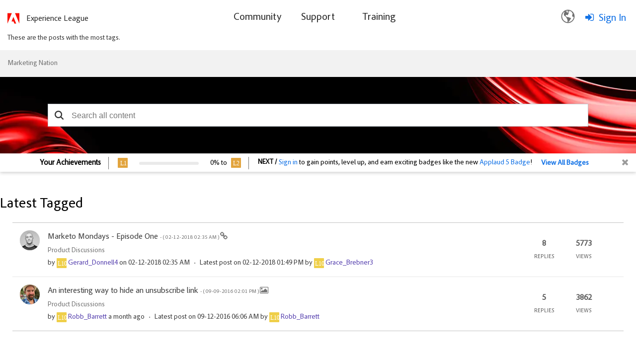

--- FILE ---
content_type: text/html;charset=UTF-8
request_url: https://nation.marketo.com/plugins/custom/adobe/adobemarketo/coveo.custom.searchtoken
body_size: 806
content:
        
var coveoSearchKey = 'eyJhbGciOiJIUzI1NiJ9.[base64]._uEFp5mY9WKnuRS5Q-PhQb4hG7Wttzg83ZsKN_TkskQ'

--- FILE ---
content_type: application/x-javascript
request_url: https://assets.adobedtm.com/d4d114c60e50/7c3828c40e9c/launch-79e601a61f9e.min.js
body_size: 82942
content:
// For license information, see `https://assets.adobedtm.com/d4d114c60e50/7c3828c40e9c/launch-79e601a61f9e.js`.
window._satellite=window._satellite||{},window._satellite.container={buildInfo:{minified:!0,buildDate:"2025-04-28T13:59:56Z",turbineBuildDate:"2024-08-22T17:32:44Z",turbineVersion:"28.0.0"},environment:{id:"EN93dbd77bfa644e5190196cb75d391efa",stage:"production"},dataElements:{dl_web_pageLanguage:{cleanText:!0,modulePath:"gcoe-adobe-client-data-layer/src/lib/dataElements/datalayerComputedState.js",settings:{path:"web.webPageDetails.pageLanguage"}},"adobePrivacy:PrivacyCustom -- Web SDK":{forceLowerCase:!0,cleanText:!0,modulePath:"core/src/lib/dataElements/customCode.js",settings:{source:function(){var e=window.adobePrivacy?.activeCookieGroups();return-1!==e.indexOf("C0002")?consent="in":consent="out",consent}}},dl_web_siteSection:{cleanText:!0,modulePath:"gcoe-adobe-client-data-layer/src/lib/dataElements/datalayerComputedState.js",settings:{path:"web.webPageDetails.siteSection"}},dl_search_sortBy:{modulePath:"gcoe-adobe-client-data-layer/src/lib/dataElements/datalayerComputedState.js",settings:{path:"search.sortBy"}},dl_userAccountType:{cleanText:!0,modulePath:"gcoe-adobe-client-data-layer/src/lib/dataElements/datalayerComputedState.js",settings:{path:"user.userDetails.userAccountType"}},dl_userAuthenticatedStatus:{cleanText:!0,modulePath:"gcoe-adobe-client-data-layer/src/lib/dataElements/datalayerComputedState.js",settings:{path:"user.userDetails.userAuthenticatedStatus"}},dl_web_siteSubSection3:{cleanText:!0,modulePath:"gcoe-adobe-client-data-layer/src/lib/dataElements/datalayerComputedState.js",settings:{path:"web.webPageDetails.siteSubSection3"}},AADataObject:{modulePath:"adobe-alloy/dist/lib/dataElements/variable/index.js",settings:{solutions:["analytics"],dataElementId:"DE8bbbb11799714ab09b4f60d97cc9bfc1"}},dl_search_depth:{modulePath:"gcoe-adobe-client-data-layer/src/lib/dataElements/datalayerComputedState.js",settings:{path:"search.depth"}},dl_user_community_corporateID:{cleanText:!0,modulePath:"gcoe-adobe-client-data-layer/src/lib/dataElements/datalayerComputedState.js",settings:{path:"user.userDetails.community.corporateID"}},dl_web_siteSubSection1:{cleanText:!0,modulePath:"gcoe-adobe-client-data-layer/src/lib/dataElements/datalayerComputedState.js",settings:{path:"web.webPageDetails.siteSubSection1"}},dl_userLanguageSetting:{cleanText:!0,modulePath:"gcoe-adobe-client-data-layer/src/lib/dataElements/datalayerComputedState.js",settings:{path:"user.userDetails.userLanguageSetting"}},dl_search_filter_custom:{cleanText:!0,modulePath:"core/src/lib/dataElements/customCode.js",settings:{source:function(e){if("{}"!==JSON.stringify(e?.message?.search?.filter)&&void 0!==JSON.stringify(e?.message?.search?.filter)){var{SourceName:t,contenttype:n,Discussion:r,Labels:o,Tags:i}=e.message.search.filter,a=t?.length>0?`sourceName:${t.join("|")}`:"",s=n?.length>0?`contentType:${n.join("|")}`:"",c=r?.length>0?`discussion:${r.join("|")}`:"",u=o?.length>0?`labels:${o.join("|")}`:"";return`${a}${a?";":""}${s}${s?";":""}${c}${c?";":""}${u}${u?";":""}${i?.length>0?`tags:${i.join("|")}`:""}`}}}},dl_userMarketoID:{cleanText:!0,modulePath:"gcoe-adobe-client-data-layer/src/lib/dataElements/datalayerComputedState.js",settings:{path:"user.userDetails.userMarketoID"}},dl_userAuthenticatedSystem:{cleanText:!0,modulePath:"gcoe-adobe-client-data-layer/src/lib/dataElements/datalayerComputedState.js",settings:{path:"user.userDetails.userAuthenticatedSystem"}},"Gainsight Account ID":{cleanText:!0,modulePath:"core/src/lib/dataElements/customCode.js",settings:{source:function(){switch(_satellite.getVar("Environment")){case"Production":return"f5209cdf-784d-4d5a-9ec5-fe3420eb8a29";case"Stage":case"QA/Dev":return"78516da2-06c7-44f9-a4c2-72b61182eb87";default:return""}}}},dl_web_previousPageName:{cleanText:!0,modulePath:"gcoe-adobe-client-data-layer/src/lib/dataElements/datalayerComputedState.js",settings:{path:"web.webPageDetails.previousPageName"}},dl_web_siteSubSection4:{cleanText:!0,modulePath:"gcoe-adobe-client-data-layer/src/lib/dataElements/datalayerComputedState.js",settings:{path:"web.webPageDetails.siteSubSection4"}},dl_linkTitle:{modulePath:"gcoe-adobe-client-data-layer/src/lib/dataElements/datalayerComputedState.js",settings:{path:"link.linkTitle"}},custom_URL:{modulePath:"core/src/lib/dataElements/pageInfo.js",settings:{attribute:"url"}},dl_web_genericURL:{modulePath:"gcoe-adobe-client-data-layer/src/lib/dataElements/datalayerComputedState.js",settings:{path:"web.webPageDetails.genericURL"}},qsp_promoId:{cleanText:!0,modulePath:"core/src/lib/dataElements/queryStringParameter.js",settings:{name:"promoid",caseInsensitive:!0}},custom_launchBuildDT:{cleanText:!0,modulePath:"core/src/lib/dataElements/customCode.js",settings:{source:function(){return _satellite.buildInfo.turbineVersion+"|"+_satellite.buildInfo.buildDate}}},dl_userCorporateName:{cleanText:!0,modulePath:"gcoe-adobe-client-data-layer/src/lib/dataElements/datalayerComputedState.js",settings:{path:"user.userDetails.userCorporateName"}},dl_error_message:{cleanText:!0,modulePath:"gcoe-adobe-client-data-layer/src/lib/dataElements/datalayerComputedState.js",settings:{path:"error.message"}},custom_hostName:{cleanText:!0,modulePath:"core/src/lib/dataElements/pageInfo.js",settings:{attribute:"hostname"}},custom_campaign_frm_qsp:{cleanText:!0,modulePath:"core/src/lib/dataElements/customCode.js",settings:{source:function(){var e="";return null!=_satellite.getVar("qsp_trackingID")&&null!=_satellite.getVar("qsp_trackingID")&&""!=_satellite.getVar("qsp_trackingID")?e=_satellite.getVar("qsp_trackingID"):null!=_satellite.getVar("qsp_cid")&&null!=_satellite.getVar("qsp_cid")&&""!=_satellite.getVar("qsp_cid")?e=_satellite.getVar("qsp_cid"):null!=_satellite.getVar("qsp_promoId")&&null!=_satellite.getVar("qsp_promoId")&&""!=_satellite.getVar("qsp_promoId")?e=_satellite.getVar("qsp_promoId"):null!=_satellite.getVar("qsp_sdid")&&null!=_satellite.getVar("qsp_sdid")&&""!=_satellite.getVar("qsp_sdid")&&(e=_satellite.getVar("qsp_sdid")),e}}},dl_web_cleanURL:{modulePath:"gcoe-adobe-client-data-layer/src/lib/dataElements/datalayerComputedState.js",settings:{path:"web.webPageDetails.url"}},dl_user_ID:{modulePath:"gcoe-adobe-client-data-layer/src/lib/dataElements/datalayerComputedState.js",settings:{path:"user.userDetails.userID"}},dl_search_tool:{modulePath:"gcoe-adobe-client-data-layer/src/lib/dataElements/datalayerComputedState.js",settings:{path:"search.tool"}},dl_search_term:{modulePath:"gcoe-adobe-client-data-layer/src/lib/dataElements/datalayerComputedState.js",settings:{path:"search.term"}},dl_web_siteSubSection2:{forceLowerCase:!0,cleanText:!0,modulePath:"gcoe-adobe-client-data-layer/src/lib/dataElements/datalayerComputedState.js",settings:{path:"web.webPageDetails.siteSubSection2"}},qsp_sdid:{cleanText:!0,modulePath:"core/src/lib/dataElements/queryStringParameter.js",settings:{name:"sdid",caseInsensitive:!0}},dl_user_community_badge:{cleanText:!0,modulePath:"gcoe-adobe-client-data-layer/src/lib/dataElements/datalayerComputedState.js",settings:{path:"user.userDetails.community.badge"}},dl_userAttributeRank:{cleanText:!0,modulePath:"gcoe-adobe-client-data-layer/src/lib/dataElements/datalayerComputedState.js",settings:{path:"user.userDetails.userAttributeRank"}},dl_linkDestinationDomain:{modulePath:"gcoe-adobe-client-data-layer/src/lib/dataElements/datalayerComputedState.js",settings:{path:"link.destinationDomain"}},dl_linkLocation:{modulePath:"gcoe-adobe-client-data-layer/src/lib/dataElements/datalayerComputedState.js",settings:{path:"link.linkLocation"}},dl_web_pageType:{cleanText:!0,modulePath:"gcoe-adobe-client-data-layer/src/lib/dataElements/datalayerComputedState.js",settings:{path:"web.webPageDetails.pageType"}},"Gainsight API Key":{cleanText:!0,modulePath:"core/src/lib/dataElements/customCode.js",settings:{source:function(){switch(_satellite.getVar("Environment")){case"Production":return"AP-PCBATQJJQHRG-2";case"Stage":return"AP-PCBATQJJQHRG-2-2";case"QA/Dev":return"AP-PCBATQJJQHRG-2-3";default:return""}}}},custom_userAgent:{cleanText:!0,modulePath:"core/src/lib/dataElements/customCode.js",settings:{source:function(){return window?.navigator?.userAgent}}},"Consent 4 Web SDK":{forceLowerCase:!0,cleanText:!0,storageDuration:"pageview",modulePath:"core/src/lib/dataElements/customCode.js",settings:{source:function(){return null!=_satellite?.cookie?.get("previousUserConsent")?_satellite.cookie.get("previousUserConsent"):window.adobePrivacy?.activeCookieGroups()&&-1!=window.adobePrivacy?.activeCookieGroups().toString().indexOf("C0002")?"in":"pending"}}},dl_linkType:{modulePath:"gcoe-adobe-client-data-layer/src/lib/dataElements/datalayerComputedState.js",settings:{path:"link.linkType"}},dl_userCorporateID:{cleanText:!0,modulePath:"gcoe-adobe-client-data-layer/src/lib/dataElements/datalayerComputedState.js",settings:{path:"user.userDetails.userCorporateID"}},Environment:{cleanText:!0,modulePath:"core/src/lib/dataElements/customCode.js",settings:{source:function(){var e=window.location.hostname;return e.includes("prod")?"Production":e.includes("stage")?"Stage":e.includes("qa")||e.includes("dev")?"QA/Dev":"Unknown"}}},dl_web_pageName:{cleanText:!0,modulePath:"gcoe-adobe-client-data-layer/src/lib/dataElements/datalayerComputedState.js",settings:{path:"web.webPageDetails.name"}},dl_web_recordID:{modulePath:"gcoe-adobe-client-data-layer/src/lib/dataElements/datalayerComputedState.js",settings:{path:"web.webPageDetails.recordid"}},dl_web_domain:{cleanText:!0,modulePath:"gcoe-adobe-client-data-layer/src/lib/dataElements/datalayerComputedState.js",settings:{path:"web.webPageDetails.domain"}},qsp_trackingID:{cleanText:!0,modulePath:"core/src/lib/dataElements/queryStringParameter.js",settings:{name:"trackingid",caseInsensitive:!0}},dl_user_community_userProfileName:{cleanText:!0,modulePath:"gcoe-adobe-client-data-layer/src/lib/dataElements/datalayerComputedState.js",settings:{path:"user.userDetails.community.userProfileName"}},dl_web_solution:{cleanText:!0,modulePath:"gcoe-adobe-client-data-layer/src/lib/dataElements/datalayerComputedState.js",settings:{path:"web.webPageDetails.solution"}},dl_web_subSolution:{cleanText:!0,modulePath:"gcoe-adobe-client-data-layer/src/lib/dataElements/datalayerComputedState.js",settings:{path:"web.webPageDetails.subSolution"}},dl_search_count:{modulePath:"gcoe-adobe-client-data-layer/src/lib/dataElements/datalayerComputedState.js",settings:{path:"search.count"}},custom_referrer:{modulePath:"core/src/lib/dataElements/pageInfo.js",settings:{attribute:"referrer"}},adobeDataLayer:{modulePath:"gcoe-adobe-client-data-layer/src/lib/dataElements/datalayerComputedState.js",settings:{path:""}},qsp_cid:{cleanText:!0,modulePath:"core/src/lib/dataElements/queryStringParameter.js",settings:{name:"cid",caseInsensitive:!0}}},extensions:{core:{displayName:"Core",hostedLibFilesBaseUrl:"https://assets.adobedtm.com/extensions/EPdea2007e025e4854a6b4ed545e844745/",modules:{"core/src/lib/dataElements/customCode.js":{name:"custom-code",displayName:"Custom Code",script:function(e){"use strict";e.exports=function(e,t){return e.source(t)}}},"core/src/lib/dataElements/pageInfo.js":{name:"page-info",displayName:"Page Info",script:function(e,t,n){"use strict";var r=n("@adobe/reactor-document");e.exports=function(e){switch(e.attribute){case"url":return r.location.href;case"hostname":return r.location.hostname;case"pathname":return r.location.pathname;case"protocol":return r.location.protocol;case"referrer":return r.referrer;case"title":return r.title}}}},"core/src/lib/dataElements/queryStringParameter.js":{name:"query-string-parameter",displayName:"Query String Parameter",script:function(e,t,n){"use strict";var r=n("@adobe/reactor-window"),o=n("@adobe/reactor-query-string");e.exports=function(e){var t=o.parse(r.location.search);if(!e.caseInsensitive)return t[e.name];for(var n=e.name.toLowerCase(),i=Object.keys(t),a=0;a<i.length;a++){var s=i[a];if(s.toLowerCase()===n)return t[s]}}}},"core/src/lib/conditions/valueComparison.js":{name:"value-comparison",displayName:"Value Comparison",script:function(e,t,n){"use strict";var r=n("../helpers/stringAndNumberUtils").isString,o=n("../helpers/stringAndNumberUtils").isNumber,i=n("../helpers/stringAndNumberUtils").castToStringIfNumber,a=n("../helpers/stringAndNumberUtils").castToNumberIfString,s=function(e,t){return t&&r(e)?e.toLowerCase():e},c=function(e){return function(t,n,o){return t=i(t),n=i(n),r(t)&&r(n)&&e(t,n,o)}},u=function(e){return function(t,n){return t=a(t),n=a(n),o(t)&&o(n)&&e(t,n)}},l=function(e){return function(t,n,r){return e(s(t,r),s(n,r))}},d={equals:l((function(e,t){return e==t})),doesNotEqual:function(){return!d.equals.apply(null,arguments)},contains:c(l((function(e,t){return-1!==e.indexOf(t)}))),doesNotContain:function(){return!d.contains.apply(null,arguments)},startsWith:c(l((function(e,t){return 0===e.indexOf(t)}))),doesNotStartWith:function(){return!d.startsWith.apply(null,arguments)},endsWith:c(l((function(e,t){return e.substring(e.length-t.length,e.length)===t}))),doesNotEndWith:function(){return!d.endsWith.apply(null,arguments)},matchesRegex:c((function(e,t,n){return new RegExp(t,n?"i":"").test(e)})),doesNotMatchRegex:function(){return!d.matchesRegex.apply(null,arguments)},lessThan:u((function(e,t){return e<t})),lessThanOrEqual:u((function(e,t){return e<=t})),greaterThan:u((function(e,t){return e>t})),greaterThanOrEqual:u((function(e,t){return e>=t})),isTrue:function(e){return!0===e},isTruthy:function(e){return Boolean(e)},isFalse:function(e){return!1===e},isFalsy:function(e){return!e}};e.exports=function(e){return d[e.comparison.operator](e.leftOperand,e.rightOperand,Boolean(e.comparison.caseInsensitive))}}},"core/src/lib/events/libraryLoaded.js":{name:"library-loaded",displayName:"Library Loaded (Page Top)",script:function(e,t,n){"use strict";var r=n("./helpers/pageLifecycleEvents");e.exports=function(e,t){r.registerLibraryLoadedTrigger(t)}}},"core/src/lib/events/customEvent.js":{name:"custom-event",displayName:"Custom Event",script:function(e,t,n){"use strict";var r=n("./helpers/createBubbly")(),o=[];e.exports=function(e,t){var n=e.type;-1===o.indexOf(n)&&(o.push(n),window.addEventListener(n,r.evaluateEvent,!0)),r.addListener(e,(function(e){e.nativeEvent.type===n&&(e.detail=e.nativeEvent.detail,t(e))}))}}},"core/src/lib/actions/customCode.js":{name:"custom-code",displayName:"Custom Code",script:function(e,t,n,r){"use strict";var o,i,a,s,c=n("@adobe/reactor-document"),u=n("@adobe/reactor-promise"),l=n("./helpers/decorateCode"),d=n("./helpers/loadCodeSequentially"),f=n("../../../node_modules/postscribe/dist/postscribe"),p=n("./helpers/unescapeHtmlCode"),g=n("../helpers/findPageScript").getTurbine,m=(i=function(e){f(c.body,e,{beforeWriteToken:function(e){var t=e.tagName&&e.tagName.toLowerCase();return o&&"script"===t&&(e.attrs.nonce=o),"script"!==t&&"style"!==t||(Object.keys(e.attrs||{}).forEach((function(t){e.attrs[t]=p(e.attrs[t])})),e.src&&(e.src=p(e.src))),e},error:function(e){r.logger.error(e.msg)}})},a=[],s=function(){if(c.body)for(;a.length;)i(a.shift());else setTimeout(s,20)},function(e){a.push(e),s()}),v=function(){if(c.currentScript)return c.currentScript.async;var e=g();return!e||e.async}();e.exports=function(e,t){var n;o=r.getExtensionSettings().cspNonce;var i={settings:e,event:t},a=i.settings.source;if(a)return i.settings.isExternal?d(a).then((function(e){return e?(n=l(i,e),m(n.code),n.promise):u.resolve()})):(n=l(i,a),v||"loading"!==c.readyState?m(n.code):c.write&&!1===r.propertySettings.ruleComponentSequencingEnabled?c.write(n.code):m(n.code),n.promise)}}},"core/src/lib/events/click.js":{name:"click",displayName:"Click",script:function(e,t,n){"use strict";var r=n("@adobe/reactor-window"),o=n("./helpers/createBubbly")(),i=new(n("./helpers/weakMap")),a=2,s=n("../helpers/stringAndNumberUtils").castToNumberIfString,c=function(e){if(!e.ctrlKey&&!e.metaKey&&e.button!==a)for(var t=e.target;t;){var n=t.tagName;if(n&&"a"===n.toLowerCase()){var o=t.getAttribute("href"),i=t.getAttribute("target");return o&&(!i||"_self"===i||"_top"===i&&r.top===r||i===r.name)?t:void 0}t=t.parentNode}};document.addEventListener("click",o.evaluateEvent,!0),e.exports=function(e,t){o.addListener(e,(function(n){var o=n.nativeEvent;if(!o.s_fe){var a=s(e.anchorDelay);if(a&&!i.has(o)){var u=c(o);u&&(o.preventDefault(),setTimeout((function(){r.location=u.href}),a)),i.set(o,!0)}t(n)}}))},e.exports.__reset=o.__reset}},"core/src/lib/conditions/customCode.js":{name:"custom-code",displayName:"Custom Code",script:function(e){"use strict";e.exports=function(e,t){return e.source.call(t.element,t,t.target)}}},"core/src/lib/helpers/stringAndNumberUtils.js":{script:function(e){"use strict";var t=function(e){return"number"==typeof e&&isFinite(e)},n=function(e){return"string"==typeof e||e instanceof String},r=function(e){return t(e)?String(e):e},o=function(e){return n(e)?Number(e):e};e.exports={isNumber:t,isString:n,castToStringIfNumber:r,castToNumberIfString:o}}},"core/src/lib/events/helpers/pageLifecycleEvents.js":{script:function(e,t,n){"use strict";var r=n("@adobe/reactor-window"),o=n("@adobe/reactor-document"),i=-1!==r.navigator.appVersion.indexOf("MSIE 10"),a="WINDOW_LOADED",s="DOM_READY",c="PAGE_BOTTOM",u=[c,s,a],l=function(e,t){return{element:e,target:e,nativeEvent:t}},d={};u.forEach((function(e){d[e]=[]}));var f=function(e,t){u.slice(0,g(e)+1).forEach((function(e){m(t,e)}))},p=function(){return"complete"===o.readyState?a:"interactive"===o.readyState?i?null:s:void 0},g=function(e){return u.indexOf(e)},m=function(e,t){d[t].forEach((function(t){v(e,t)})),d[t]=[]},v=function(e,t){var n=t.trigger,r=t.syntheticEventFn;n(r?r(e):null)};r._satellite=r._satellite||{},r._satellite.pageBottom=f.bind(null,c),o.addEventListener("DOMContentLoaded",f.bind(null,s),!0),r.addEventListener("load",f.bind(null,a),!0),r.setTimeout((function(){var e=p();e&&f(e)}),0),e.exports={registerLibraryLoadedTrigger:function(e){e()},registerPageBottomTrigger:function(e){d[c].push({trigger:e})},registerDomReadyTrigger:function(e){d[s].push({trigger:e,syntheticEventFn:l.bind(null,o)})},registerWindowLoadedTrigger:function(e){d[a].push({trigger:e,syntheticEventFn:l.bind(null,r)})}}}},"core/src/lib/events/helpers/createBubbly.js":{script:function(e,t,n){"use strict";var r=n("./weakMap"),o=n("./matchesProperties"),i=n("./matchesSelector");e.exports=function(){var e=[],t=new r,n={addListener:function(t,n){e.push({settings:t,callback:n})},evaluateEvent:function(n,r){if(e.length&&!t.has(n)){for(var a=n.target,s=!1;a;){for(var c=!1,u=!1,l=0;l<e.length;l++){var d=e[l],f=d.settings.elementSelector,p=d.settings.elementProperties;if((!1!==d.settings.bubbleFireIfChildFired||!s)&&(a===n.target||!1!==d.settings.bubbleFireIfParent)&&(a===n.target||f||p&&Object.keys(p).length)&&(!f||i(a,f))&&(!p||o(a,p))){var g={};r?Object.keys(n).forEach((function(e){g[e]=n[e]})):g.nativeEvent=n,g.element=a,g.target=n.target,!1!==d.callback(g)&&(u=!0,d.settings.bubbleStop&&(c=!0))}}if(c)break;u&&(s=!0),a=a.parentNode}t.set(n,!0)}},__reset:function(){e=[]}};return n}}},"core/src/lib/events/helpers/weakMap.js":{script:function(e,t,n){"use strict";var r=n("@adobe/reactor-window").WeakMap;if(void 0===r){var o=Object.defineProperty,i=Date.now()%1e9;(r=function(){this.name="__st"+(1e9*Math.random()>>>0)+i+++"__"}).prototype={set:function(e,t){var n=e[this.name];return n&&n[0]===e?n[1]=t:o(e,this.name,{value:[e,t],writable:!0}),this},get:function(e){var t;return(t=e[this.name])&&t[0]===e?t[1]:void 0},delete:function(e){var t=e[this.name];return!(!t||t[0]!==e||(t[0]=t[1]=void 0,0))},has:function(e){var t=e[this.name];return!!t&&t[0]===e}}}e.exports=r}},"core/src/lib/events/helpers/matchesProperties.js":{script:function(e,t,n){"use strict";var r=n("./../../helpers/textMatch"),o=function(e,t){return"@text"===t||"innerText"===t?e.textContent||e.innerText:t in e?e[t]:e.getAttribute?e.getAttribute(t):void 0};e.exports=function(e,t){return!t||t.every((function(t){var n=o(e,t.name),i=t.valueIsRegex?new RegExp(t.value,"i"):t.value;return r(n,i)}))}}},"core/src/lib/events/helpers/matchesSelector.js":{script:function(e,t,n,r){"use strict";e.exports=function(e,t){var n=e.matches||e.msMatchesSelector;if(n)try{return n.call(e,t)}catch(e){return r.logger.warn("Matching element failed. "+t+" is not a valid selector."),!1}return!1}}},"core/src/lib/helpers/textMatch.js":{script:function(e){"use strict";e.exports=function(e,t){if(null==t)throw new Error("Illegal Argument: Pattern is not present");return null!=e&&("string"==typeof t?e===t:t instanceof RegExp&&t.test(e))}}},"core/src/lib/actions/helpers/decorateCode.js":{script:function(e,t,n){"use strict";var r=n("./decorators/decorateGlobalJavaScriptCode"),o=n("./decorators/decorateNonGlobalJavaScriptCode"),i={javascript:function(e,t){return e.settings.global?r(e,t):o(e,t)},html:n("./decorators/decorateHtmlCode")};e.exports=function(e,t){return i[e.settings.language](e,t)}}},"core/src/lib/actions/helpers/loadCodeSequentially.js":{script:function(e,t,n){"use strict";var r=n("@adobe/reactor-promise"),o=n("./getSourceByUrl"),i=r.resolve();e.exports=function(e){var t=new r((function(t){var n=o(e);r.all([n,i]).then((function(e){var n=e[0];t(n)}))}));return i=t,t}}},"core/node_modules/postscribe/dist/postscribe.js":{script:function(e,t){var n,r;n=this,r=function(){return function(e){function t(r){if(n[r])return n[r].exports;var o=n[r]={exports:{},id:r,loaded:!1};return e[r].call(o.exports,o,o.exports,t),o.loaded=!0,o.exports}var n={};return t.m=e,t.c=n,t.p="",t(0)}([function(e,t,n){"use strict";function r(e){return e&&e.__esModule?e:{default:e}}var o=r(n(1));e.exports=o.default},function(e,t,n){"use strict";function r(e){if(e&&e.__esModule)return e;var t={};if(null!=e)for(var n in e)Object.prototype.hasOwnProperty.call(e,n)&&(t[n]=e[n]);return t.default=e,t}function o(e){return e&&e.__esModule?e:{default:e}}function i(){}function a(){var e=g.shift();if(e){var t=d.last(e);t.afterDequeue(),e.stream=s.apply(void 0,e),t.afterStreamStart()}}function s(e,t,n){function r(e){e=n.beforeWrite(e),m.write(e),n.afterWrite(e)}(m=new l.default(e,n)).id=p++,m.name=n.name||m.id,c.streams[m.name]=m;var o=e.ownerDocument,s={close:o.close,open:o.open,write:o.write,writeln:o.writeln};u(o,{close:i,open:i,write:function(){for(var e=arguments.length,t=Array(e),n=0;n<e;n++)t[n]=arguments[n];return r(t.join(""))},writeln:function(){for(var e=arguments.length,t=Array(e),n=0;n<e;n++)t[n]=arguments[n];return r(t.join("")+"\n")}});var d=m.win.onerror||i;return m.win.onerror=function(e,t,r){n.error({msg:e+" - "+t+": "+r}),d.apply(m.win,[e,t,r])},m.write(t,(function(){u(o,s),m.win.onerror=d,n.done(),m=null,a()})),m}function c(e,t,n){if(d.isFunction(n))n={done:n};else if("clear"===n)return g=[],m=null,void(p=0);n=d.defaults(n,f);var r=[e=/^#/.test(e)?window.document.getElementById(e.substr(1)):e.jquery?e[0]:e,t,n];return e.postscribe={cancel:function(){r.stream?r.stream.abort():r[1]=i}},n.beforeEnqueue(r),g.push(r),m||a(),e.postscribe}t.__esModule=!0;var u=Object.assign||function(e){for(var t=1;t<arguments.length;t++){var n=arguments[t];for(var r in n)Object.prototype.hasOwnProperty.call(n,r)&&(e[r]=n[r])}return e};t.default=c;var l=o(n(2)),d=r(n(4)),f={afterAsync:i,afterDequeue:i,afterStreamStart:i,afterWrite:i,autoFix:!0,beforeEnqueue:i,beforeWriteToken:function(e){return e},beforeWrite:function(e){return e},done:i,error:function(e){throw new Error(e.msg)},releaseAsync:!1},p=0,g=[],m=null;u(c,{streams:{},queue:g,WriteStream:l.default})},function(e,t,n){"use strict";function r(e){if(e&&e.__esModule)return e;var t={};if(null!=e)for(var n in e)Object.prototype.hasOwnProperty.call(e,n)&&(t[n]=e[n]);return t.default=e,t}function o(e){return e&&e.__esModule?e:{default:e}}function i(e,t){if(!(e instanceof t))throw new TypeError("Cannot call a class as a function")}function a(e,t){var n=f+t,r=e.getAttribute(n);return l.existy(r)?String(r):r}function s(e,t){var n=arguments.length>2&&void 0!==arguments[2]?arguments[2]:null,r=f+t;l.existy(n)&&""!==n?e.setAttribute(r,n):e.removeAttribute(r)}t.__esModule=!0;var c=Object.assign||function(e){for(var t=1;t<arguments.length;t++){var n=arguments[t];for(var r in n)Object.prototype.hasOwnProperty.call(n,r)&&(e[r]=n[r])}return e},u=o(n(3)),l=r(n(4)),d=!1,f="data-ps-",p="ps-style",g="ps-script",m=function(){function e(t){var n=arguments.length>1&&void 0!==arguments[1]?arguments[1]:{};i(this,e),this.root=t,this.options=n,this.doc=t.ownerDocument,this.win=this.doc.defaultView||this.doc.parentWindow,this.parser=new u.default("",{autoFix:n.autoFix}),this.actuals=[t],this.proxyHistory="",this.proxyRoot=this.doc.createElement(t.nodeName),this.scriptStack=[],this.writeQueue=[],s(this.proxyRoot,"proxyof",0)}return e.prototype.write=function(){var e;for((e=this.writeQueue).push.apply(e,arguments);!this.deferredRemote&&this.writeQueue.length;){var t=this.writeQueue.shift();l.isFunction(t)?this._callFunction(t):this._writeImpl(t)}},e.prototype._callFunction=function(e){var t={type:"function",value:e.name||e.toString()};this._onScriptStart(t),e.call(this.win,this.doc),this._onScriptDone(t)},e.prototype._writeImpl=function(e){this.parser.append(e);for(var t=void 0,n=void 0,r=void 0,o=[];(t=this.parser.readToken())&&!(n=l.isScript(t))&&!(r=l.isStyle(t));)(t=this.options.beforeWriteToken(t))&&o.push(t);o.length>0&&this._writeStaticTokens(o),n&&this._handleScriptToken(t),r&&this._handleStyleToken(t)},e.prototype._writeStaticTokens=function(e){var t=this._buildChunk(e);return t.actual?(t.html=this.proxyHistory+t.actual,this.proxyHistory+=t.proxy,this.proxyRoot.innerHTML=t.html,d&&(t.proxyInnerHTML=this.proxyRoot.innerHTML),this._walkChunk(),d&&(t.actualInnerHTML=this.root.innerHTML),t):null},e.prototype._buildChunk=function(e){for(var t=this.actuals.length,n=[],r=[],o=[],i=e.length,a=0;a<i;a++){var s=e[a],c=s.toString();if(n.push(c),s.attrs){if(!/^noscript$/i.test(s.tagName)){var u=t++;r.push(c.replace(/(\/?>)/," "+f+"id="+u+" $1")),s.attrs.id!==g&&s.attrs.id!==p&&o.push("atomicTag"===s.type?"":"<"+s.tagName+" "+f+"proxyof="+u+(s.unary?" />":">"))}}else r.push(c),o.push("endTag"===s.type?c:"")}return{tokens:e,raw:n.join(""),actual:r.join(""),proxy:o.join("")}},e.prototype._walkChunk=function(){for(var e=void 0,t=[this.proxyRoot];l.existy(e=t.shift());){var n=1===e.nodeType;if(!n||!a(e,"proxyof")){n&&(this.actuals[a(e,"id")]=e,s(e,"id"));var r=e.parentNode&&a(e.parentNode,"proxyof");r&&this.actuals[r].appendChild(e)}t.unshift.apply(t,l.toArray(e.childNodes))}},e.prototype._handleScriptToken=function(e){var t=this,n=this.parser.clear();n&&this.writeQueue.unshift(n),e.src=e.attrs.src||e.attrs.SRC,(e=this.options.beforeWriteToken(e))&&(e.src&&this.scriptStack.length?this.deferredRemote=e:this._onScriptStart(e),this._writeScriptToken(e,(function(){t._onScriptDone(e)})))},e.prototype._handleStyleToken=function(e){var t=this.parser.clear();t&&this.writeQueue.unshift(t),e.type=e.attrs.type||e.attrs.TYPE||"text/css",(e=this.options.beforeWriteToken(e))&&this._writeStyleToken(e),t&&this.write()},e.prototype._writeStyleToken=function(e){var t=this._buildStyle(e);this._insertCursor(t,p),e.content&&(t.styleSheet&&!t.sheet?t.styleSheet.cssText=e.content:t.appendChild(this.doc.createTextNode(e.content)))},e.prototype._buildStyle=function(e){var t=this.doc.createElement(e.tagName);return t.setAttribute("type",e.type),l.eachKey(e.attrs,(function(e,n){t.setAttribute(e,n)})),t},e.prototype._insertCursor=function(e,t){this._writeImpl('<span id="'+t+'"/>');var n=this.doc.getElementById(t);n&&n.parentNode.replaceChild(e,n)},e.prototype._onScriptStart=function(e){e.outerWrites=this.writeQueue,this.writeQueue=[],this.scriptStack.unshift(e)},e.prototype._onScriptDone=function(e){e===this.scriptStack[0]?(this.scriptStack.shift(),this.write.apply(this,e.outerWrites),!this.scriptStack.length&&this.deferredRemote&&(this._onScriptStart(this.deferredRemote),this.deferredRemote=null)):this.options.error({msg:"Bad script nesting or script finished twice"})},e.prototype._writeScriptToken=function(e,t){var n=this._buildScript(e),r=this._shouldRelease(n),o=this.options.afterAsync;e.src&&(n.src=e.src,this._scriptLoadHandler(n,r?o:function(){t(),o()}));try{this._insertCursor(n,g),n.src&&!r||t()}catch(e){this.options.error(e),t()}},e.prototype._buildScript=function(e){var t=this.doc.createElement(e.tagName);return l.eachKey(e.attrs,(function(e,n){t.setAttribute(e,n)})),e.content&&(t.text=e.content),t},e.prototype._scriptLoadHandler=function(e,t){function n(){e=e.onload=e.onreadystatechange=e.onerror=null}function r(){n(),null!=t&&t(),t=null}function o(e){n(),a(e),null!=t&&t(),t=null}function i(e,t){var n=e["on"+t];null!=n&&(e["_on"+t]=n)}var a=this.options.error;i(e,"load"),i(e,"error"),c(e,{onload:function(){if(e._onload)try{e._onload.apply(this,Array.prototype.slice.call(arguments,0))}catch(t){o({msg:"onload handler failed "+t+" @ "+e.src})}r()},onerror:function(){if(e._onerror)try{e._onerror.apply(this,Array.prototype.slice.call(arguments,0))}catch(t){return void o({msg:"onerror handler failed "+t+" @ "+e.src})}o({msg:"remote script failed "+e.src})},onreadystatechange:function(){/^(loaded|complete)$/.test(e.readyState)&&r()}})},e.prototype._shouldRelease=function(e){return!/^script$/i.test(e.nodeName)||!!(this.options.releaseAsync&&e.src&&e.hasAttribute("async"))},e}();t.default=m},function(e){var t;t=function(){return function(e){function t(r){if(n[r])return n[r].exports;var o=n[r]={exports:{},id:r,loaded:!1};return e[r].call(o.exports,o,o.exports,t),o.loaded=!0,o.exports}var n={};return t.m=e,t.c=n,t.p="",t(0)}([function(e,t,n){"use strict";function r(e){return e&&e.__esModule?e:{default:e}}var o=r(n(1));e.exports=o.default},function(e,t,n){"use strict";function r(e){return e&&e.__esModule?e:{default:e}}function o(e){if(e&&e.__esModule)return e;var t={};if(null!=e)for(var n in e)Object.prototype.hasOwnProperty.call(e,n)&&(t[n]=e[n]);return t.default=e,t}function i(e,t){if(!(e instanceof t))throw new TypeError("Cannot call a class as a function")}t.__esModule=!0;var a=o(n(2)),s=o(n(3)),c=r(n(6)),u=n(5),l={comment:/^<!--/,endTag:/^<\//,atomicTag:/^<\s*(script|style|noscript|iframe|textarea)[\s\/>]/i,startTag:/^</,chars:/^[^<]/},d=function(){function e(){var t=this,n=arguments.length>0&&void 0!==arguments[0]?arguments[0]:"",r=arguments.length>1&&void 0!==arguments[1]?arguments[1]:{};i(this,e),this.stream=n;var o=!1,s={};for(var u in a)a.hasOwnProperty(u)&&(r.autoFix&&(s[u+"Fix"]=!0),o=o||s[u+"Fix"]);o?(this._readToken=(0,c.default)(this,s,(function(){return t._readTokenImpl()})),this._peekToken=(0,c.default)(this,s,(function(){return t._peekTokenImpl()}))):(this._readToken=this._readTokenImpl,this._peekToken=this._peekTokenImpl)}return e.prototype.append=function(e){this.stream+=e},e.prototype.prepend=function(e){this.stream=e+this.stream},e.prototype._readTokenImpl=function(){var e=this._peekTokenImpl();if(e)return this.stream=this.stream.slice(e.length),e},e.prototype._peekTokenImpl=function(){for(var e in l)if(l.hasOwnProperty(e)&&l[e].test(this.stream)){var t=s[e](this.stream);if(t)return"startTag"===t.type&&/script|style/i.test(t.tagName)?null:(t.text=this.stream.substr(0,t.length),t)}},e.prototype.peekToken=function(){return this._peekToken()},e.prototype.readToken=function(){return this._readToken()},e.prototype.readTokens=function(e){for(var t=void 0;t=this.readToken();)if(e[t.type]&&!1===e[t.type](t))return},e.prototype.clear=function(){var e=this.stream;return this.stream="",e},e.prototype.rest=function(){return this.stream},e}();for(var f in t.default=d,d.tokenToString=function(e){return e.toString()},d.escapeAttributes=function(e){var t={};for(var n in e)e.hasOwnProperty(n)&&(t[n]=(0,u.escapeQuotes)(e[n],null));return t},d.supports=a,a)a.hasOwnProperty(f)&&(d.browserHasFlaw=d.browserHasFlaw||!a[f]&&f)},function(e,t){"use strict";t.__esModule=!0;var n=!1,r=!1,o=window.document.createElement("div");try{var i="<P><I></P></I>";o.innerHTML=i,t.tagSoup=n=o.innerHTML!==i}catch(e){t.tagSoup=n=!1}try{o.innerHTML="<P><i><P></P></i></P>",t.selfClose=r=2===o.childNodes.length}catch(e){t.selfClose=r=!1}o=null,t.tagSoup=n,t.selfClose=r},function(e,t,n){"use strict";function r(e){var t=e.indexOf("-->");if(t>=0)return new u.CommentToken(e.substr(4,t-1),t+3)}function o(e){var t=e.indexOf("<");return new u.CharsToken(t>=0?t:e.length)}function i(e){var t,n,r;if(-1!==e.indexOf(">")){var o=e.match(l.startTag);if(o){var i=(t={},n={},r=o[2],o[2].replace(l.attr,(function(e,o){arguments[2]||arguments[3]||arguments[4]||arguments[5]?arguments[5]?(t[arguments[5]]="",n[arguments[5]]=!0):t[o]=arguments[2]||arguments[3]||arguments[4]||l.fillAttr.test(o)&&o||"":t[o]="",r=r.replace(e,"")})),{v:new u.StartTagToken(o[1],o[0].length,t,n,!!o[3],r.replace(/^[\s\uFEFF\xA0]+|[\s\uFEFF\xA0]+$/g,""))})
;if("object"===(void 0===i?"undefined":c(i)))return i.v}}}function a(e){var t=i(e);if(t){var n=e.slice(t.length);if(n.match(new RegExp("</\\s*"+t.tagName+"\\s*>","i"))){var r=n.match(new RegExp("([\\s\\S]*?)</\\s*"+t.tagName+"\\s*>","i"));if(r)return new u.AtomicTagToken(t.tagName,r[0].length+t.length,t.attrs,t.booleanAttrs,r[1])}}}function s(e){var t=e.match(l.endTag);if(t)return new u.EndTagToken(t[1],t[0].length)}t.__esModule=!0;var c="function"==typeof Symbol&&"symbol"==typeof Symbol.iterator?function(e){return typeof e}:function(e){return e&&"function"==typeof Symbol&&e.constructor===Symbol&&e!==Symbol.prototype?"symbol":typeof e};t.comment=r,t.chars=o,t.startTag=i,t.atomicTag=a,t.endTag=s;var u=n(4),l={startTag:/^<([\-A-Za-z0-9_]+)((?:\s+[\w\-]+(?:\s*=?\s*(?:(?:"[^"]*")|(?:'[^']*')|[^>\s]+))?)*)\s*(\/?)>/,endTag:/^<\/([\-A-Za-z0-9_]+)[^>]*>/,attr:/(?:([\-A-Za-z0-9_]+)\s*=\s*(?:(?:"((?:\\.|[^"])*)")|(?:'((?:\\.|[^'])*)')|([^>\s]+)))|(?:([\-A-Za-z0-9_]+)(\s|$)+)/g,fillAttr:/^(checked|compact|declare|defer|disabled|ismap|multiple|nohref|noresize|noshade|nowrap|readonly|selected)$/i}},function(e,t,n){"use strict";function r(e,t){if(!(e instanceof t))throw new TypeError("Cannot call a class as a function")}t.__esModule=!0,t.EndTagToken=t.AtomicTagToken=t.StartTagToken=t.TagToken=t.CharsToken=t.CommentToken=t.Token=void 0;var o=n(5),i=(t.Token=function e(t,n){r(this,e),this.type=t,this.length=n,this.text=""},t.CommentToken=function(){function e(t,n){r(this,e),this.type="comment",this.length=n||(t?t.length:0),this.text="",this.content=t}return e.prototype.toString=function(){return"<!--"+this.content},e}(),t.CharsToken=function(){function e(t){r(this,e),this.type="chars",this.length=t,this.text=""}return e.prototype.toString=function(){return this.text},e}(),t.TagToken=function(){function e(t,n,o,i,a){r(this,e),this.type=t,this.length=o,this.text="",this.tagName=n,this.attrs=i,this.booleanAttrs=a,this.unary=!1,this.html5Unary=!1}return e.formatTag=function(e){var t=arguments.length>1&&void 0!==arguments[1]?arguments[1]:null,n="<"+e.tagName;for(var r in e.attrs)if(e.attrs.hasOwnProperty(r)){n+=" "+r;var i=e.attrs[r];void 0!==e.booleanAttrs&&void 0!==e.booleanAttrs[r]||(n+='="'+(0,o.escapeQuotes)(i)+'"')}return e.rest&&(n+=" "+e.rest),e.unary&&!e.html5Unary?n+="/>":n+=">",null!=t&&(n+=t+"</"+e.tagName+">"),n},e}());t.StartTagToken=function(){function e(t,n,o,i,a,s){r(this,e),this.type="startTag",this.length=n,this.text="",this.tagName=t,this.attrs=o,this.booleanAttrs=i,this.html5Unary=!1,this.unary=a,this.rest=s}return e.prototype.toString=function(){return i.formatTag(this)},e}(),t.AtomicTagToken=function(){function e(t,n,o,i,a){r(this,e),this.type="atomicTag",this.length=n,this.text="",this.tagName=t,this.attrs=o,this.booleanAttrs=i,this.unary=!1,this.html5Unary=!1,this.content=a}return e.prototype.toString=function(){return i.formatTag(this,this.content)},e}(),t.EndTagToken=function(){function e(t,n){r(this,e),this.type="endTag",this.length=n,this.text="",this.tagName=t}return e.prototype.toString=function(){return"</"+this.tagName+">"},e}()},function(e,t){"use strict";function n(e){var t=arguments.length>1&&void 0!==arguments[1]?arguments[1]:"";return e?e.replace(/([^"]*)"/g,(function(e,t){return/\\/.test(t)?t+'"':t+'\\"'})):t}t.__esModule=!0,t.escapeQuotes=n},function(e,t){"use strict";function n(e){return e&&"startTag"===e.type&&(e.unary=s.test(e.tagName)||e.unary,e.html5Unary=!/\/>$/.test(e.text)),e}function r(e,t){var r=e.stream,o=n(t());return e.stream=r,o}function o(e,t){var n=t.pop();e.prepend("</"+n.tagName+">")}function i(){var e=[];return e.last=function(){return this[this.length-1]},e.lastTagNameEq=function(e){var t=this.last();return t&&t.tagName&&t.tagName.toUpperCase()===e.toUpperCase()},e.containsTagName=function(e){for(var t,n=0;t=this[n];n++)if(t.tagName===e)return!0;return!1},e}function a(e,t,a){function s(){var t=r(e,a);t&&l[t.type]&&l[t.type](t)}var u=i(),l={startTag:function(n){var r=n.tagName;"TR"===r.toUpperCase()&&u.lastTagNameEq("TABLE")?(e.prepend("<TBODY>"),s()):t.selfCloseFix&&c.test(r)&&u.containsTagName(r)?u.lastTagNameEq(r)?o(e,u):(e.prepend("</"+n.tagName+">"),s()):n.unary||u.push(n)},endTag:function(n){u.last()?t.tagSoupFix&&!u.lastTagNameEq(n.tagName)?o(e,u):u.pop():t.tagSoupFix&&(a(),s())}};return function(){return s(),n(a())}}t.__esModule=!0,t.default=a;var s=/^(AREA|BASE|BASEFONT|BR|COL|FRAME|HR|IMG|INPUT|ISINDEX|LINK|META|PARAM|EMBED)$/i,c=/^(COLGROUP|DD|DT|LI|OPTIONS|P|TD|TFOOT|TH|THEAD|TR)$/i}])},e.exports=t()},function(e,t){"use strict";function n(e){return null!=e}function r(e){return"function"==typeof e}function o(e,t,n){var r=void 0,o=e&&e.length||0;for(r=0;r<o;r++)t.call(n,e[r],r)}function i(e,t,n){for(var r in e)e.hasOwnProperty(r)&&t.call(n,r,e[r])}function a(e,t){return e=e||{},i(t,(function(t,r){n(e[t])||(e[t]=r)})),e}function s(e){try{return Array.prototype.slice.call(e)}catch(r){var t=(n=[],o(e,(function(e){n.push(e)})),{v:n});if("object"===(void 0===t?"undefined":f(t)))return t.v}var n}function c(e){return e[e.length-1]}function u(e,t){return!(!e||"startTag"!==e.type&&"atomicTag"!==e.type||!("tagName"in e)||!~e.tagName.toLowerCase().indexOf(t))}function l(e){return u(e,"script")}function d(e){return u(e,"style")}t.__esModule=!0;var f="function"==typeof Symbol&&"symbol"==typeof Symbol.iterator?function(e){return typeof e}:function(e){return e&&"function"==typeof Symbol&&e.constructor===Symbol&&e!==Symbol.prototype?"symbol":typeof e};t.existy=n,t.isFunction=r,t.each=o,t.eachKey=i,t.defaults=a,t.toArray=s,t.last=c,t.isTag=u,t.isScript=l,t.isStyle=d}])},"object"==typeof t&&"object"==typeof e?e.exports=r():"function"==typeof define&&define.amd?define([],r):"object"==typeof t?t.postscribe=r():n.postscribe=r()}},"core/src/lib/actions/helpers/unescapeHtmlCode.js":{script:function(e,t,n){"use strict";var r=n("@adobe/reactor-document").createElement("div");e.exports=function(e){return r.innerHTML=e,r.textContent||r.innerText||e}}},"core/src/lib/helpers/findPageScript.js":{script:function(e,t,n){"use strict";var r=n("@adobe/reactor-document"),o=function(e){for(var t=r.querySelectorAll("script"),n=0;n<t.length;n++){var o=t[n];if(e.test(o.src))return o}},i=function(){return o(new RegExp(/(launch|satelliteLib)-[^\/]+.js(\?.*)?$/))};e.exports={getTurbine:i,byRegexPattern:o}}},"core/src/lib/actions/helpers/decorators/decorateGlobalJavaScriptCode.js":{script:function(e,t,n){"use strict";var r=n("@adobe/reactor-promise");e.exports=function(e,t){return{code:"<script>\n"+t+"\n</script>",promise:r.resolve()}}}},"core/src/lib/actions/helpers/decorators/decorateNonGlobalJavaScriptCode.js":{script:function(e,t,n){"use strict";var r=n("@adobe/reactor-promise"),o=0;e.exports=function(e,t){var n="_runScript"+ ++o,i=new r((function(t,o){_satellite[n]=function(i){delete _satellite[n],new r((function(t){t(i.call(e.event.element,e.event,e.event.target,r))})).then(t,o)}}));return{code:'<script>_satellite["'+n+'"](function(event, target, Promise) {\n'+t+"\n});</script>",promise:i}}}},"core/src/lib/actions/helpers/decorators/decorateHtmlCode.js":{script:function(e,t,n,r){"use strict";var o=n("@adobe/reactor-promise"),i=0,a={};window._satellite=window._satellite||{},window._satellite._onCustomCodeSuccess=function(e){var t=a[e];t&&(delete a[e],t.resolve())},window._satellite._onCustomCodeFailure=function(e){var t=a[e];t&&(delete a[e],t.reject())};var s=function(e){return-1!==e.indexOf("${reactorCallbackId}")},c=function(e,t){return e.replace(/\${reactorCallbackId}/g,t)},u=function(e){return e.settings.isExternal};e.exports=function(e,t){var n;return u(e)&&(t=r.replaceTokens(t,e.event)),s(t)?(n=new o((function(e,t){a[String(i)]={resolve:e,reject:t}})),t=c(t,i),i+=1):n=o.resolve(),{code:t,promise:n}}}},"core/src/lib/actions/helpers/getSourceByUrl.js":{script:function(e,t,n){"use strict";var r=n("@adobe/reactor-load-script"),o=n("@adobe/reactor-promise"),i=n("../../helpers/findPageScript").byRegexPattern,a={},s={},c=function(e){return s[e]||(s[e]=r(e)),s[e]};_satellite.__registerScript=function(e,t){var n;if(document.currentScript)n=document.currentScript.getAttribute("src");else{var r=new RegExp(".*"+e+".*");n=i(r).getAttribute("src")}a[n]=t},e.exports=function(e){return a[e]?o.resolve(a[e]):new o((function(t){c(e).then((function(){t(a[e])}),(function(){t()}))}))}}}}},"gainsight-px":{displayName:"Gainsight PX",hostedLibFilesBaseUrl:"https://assets.adobedtm.com/extensions/EP39f2b50b4011440e9d99965748d579e3/",settings:{TLSLevel:"1.1",cssNonce:"",productKey:"AP-PCBATQJJQHRG-2",launchToPXEnvMap:{staging:"2",production:"1",development:"3"},independentIframe:!0,identifyFromIframe:!0,enablePXEnvironments:!0,extraConfigValuesStr:""},modules:{"gainsight-px/src/lib/actions/load.js":{name:"load",displayName:"Load",script:function(e,t,n,r){"use strict";function o(e){var t=e.productKey+i(e.enablePXEnvironments,e.launchToPXEnvMap);window.aptrinsic=window.aptrinsic||function(){(window.aptrinsic.q=window.aptrinsic.q||[]).push(arguments)},window.aptrinsic.p=t;var n={iframeModeEnabled:!e.independentIframe,enableIdentifyFromIFrame:e.identifyFromIframe,cssNonce:e.cssNonce?e.cssNonce.trim():void 0,allowCrossDomain:!0,espProxyDomain:e.TLSLevel&&"1.1"!==e.TLSLevel?"https://esp-m.aptrinsic.com":"https://esp.aptrinsic.com"};if(e.extraConfigValuesStr)try{var r=JSON.parse(e.extraConfigValuesStr);Object.assign(n,r)}catch(t){console.log("Invalid PX override: '"+e.extraConfigValuesStr+"' "+t.toString())}window.aptrinsic.c=n,a("https://web-sdk.aptrinsic.com/api/aptrinsic.js?a="+t).then((function(){}))}function i(e,t){var n="";if(e&&r){var o=t[r.buildInfo&&r.buildInfo.environment];o&&(n="-"+o)}return n}var a=n("@adobe/reactor-load-script");e.exports=function(){o(r.getExtensionSettings())}}},"gainsight-px/src/lib/actions/identifyUser.js":{name:"identify-user",displayName:"Identify User",script:function(e){"use strict";e.exports=function(e){if(e.userIDSource){var t={id:e.userIDSource};e.userExtraAttributes&&e.userExtraAttributes.forEach((function(e){t[e.destination]=e.source}));var n={};e.accountIDSource&&(n={id:e.accountIDSource},e.accountExtraAttributes&&e.accountExtraAttributes.forEach((function(e){n[e.destination]=e.source}))),window.aptrinsic("identify",t,n)}}}}}},"adobe-alloy":{displayName:"Adobe Experience Platform Web SDK",hostedLibFilesBaseUrl:"https://assets.adobedtm.com/extensions/EP94e8a1fa8c014ff5ab3d1579625cdc72/",settings:{instances:[{name:"alloy",edgeConfigId:"f5209cdf-784d-4d5a-9ec5-fe3420eb8a29",defaultConsent:"%Consent 4 Web SDK%",onBeforeEventSend:function(e){e.data=e.data||{},e.data.__adobe=e.data.__adobe||{},e.data.__adobe.analytics=e.data.__adobe.analytics||{},e.data.__adobe.analytics.prop8=window.navigator.webdriver,e.xdm.webdriver=window.navigator.webdriver,e.xdm.web.webPageDetails.name=_satellite.getVar("dl_web_pageName"),e.xdm.web.webPageDetails.server=_satellite.getVar("custom_hostName")},stagingEdgeConfigId:"78516da2-06c7-44f9-a4c2-72b61182eb87",developmentEdgeConfigId:"78516da2-06c7-44f9-a4c2-72b61182eb87"}]},modules:{"adobe-alloy/dist/lib/dataElements/variable/index.js":{name:"variable",displayName:"Variable",script:function(e,t,n){"use strict";var r=n("../../index").variableStore;e.exports=function(e){return r[e.dataElementId]||{}}}},"adobe-alloy/dist/lib/actions/setConsent/index.js":{name:"set-consent",displayName:"Set consent",script:function(e,t,n,r){"use strict";var o,i=n("./createSetConsent"),a=n("../../instanceManager/index"),s=n("../../utils/createGetConfigOverrides");e.exports=i({instanceManager:a,getConfigOverrides:s(null===(o=r.environment)||void 0===o?void 0:o.stage)})}},"adobe-alloy/dist/lib/actions/sendEvent/index.js":{name:"send-event",displayName:"Send event",script:function(e,t,n,r){"use strict";var o,i=n("./createSendEvent"),a=n("../../instanceManager/index"),s=n("../../index").sendEventCallbackStorage,c=n("../../utils/createGetConfigOverrides");e.exports=i({instanceManager:a,sendEventCallbackStorage:s,getConfigOverrides:c(null===(o=r.environment)||void 0===o?void 0:o.stage)})}},"adobe-alloy/dist/lib/actions/updateVariable/index.js":{name:"update-variable",displayName:"Update variable",script:function(e,t,n){"use strict";var r=n("../../alloy").deepAssign,o=n("../../index").variableStore,i=n("./createUpdateVariable");e.exports=i({variableStore:o,deepAssign:r})}},"adobe-alloy/dist/lib/instanceManager/index.js":{script:function(e,t,n,r){"use strict";var o,i=n("../alloy"),a=i.createInstance,s=i.createEventMergeId,c=n("./createInstanceManager"),u=n("./injectWrapOnBeforeEventSend"),l=n("../utils/createGetConfigOverrides"),d=u({version:"2.27.0"});e.exports=c({turbine:r,window:window,createInstance:a,createEventMergeId:s,orgId:_satellite.company.orgId,wrapOnBeforeEventSend:d,getConfigOverrides:l(null===(o=r.environment)||void 0===o?void 0:o.stage)})}},"adobe-alloy/dist/lib/index.js":{script:function(e,t,n){"use strict";var r=n("./createEventMergeIdCache"),o=n("./createSendEventCallbackStorage"),i=n("./createMediaCollectionSessionStorage"),a=n("./createVariableStore");t.eventMergeIdCache=r(),t.sendEventCallbackStorage=o(),t.mediaCollectionSessionStorage=i(),t.variableStore=a()}},"adobe-alloy/dist/lib/createEventMergeIdCache.js":{script:function(e){"use strict";e.exports=function(){var e={};return{set:function(t,n){e[t]=n},getByCacheId:function(t){return e[t]},clearByEventMergeId:function(t){Object.keys(e).forEach((function(n){e[n]===t&&delete e[n]}))}}}}},"adobe-alloy/dist/lib/createSendEventCallbackStorage.js":{script:function(e){"use strict";e.exports=function(){var e=[];return{add:function(t){e.push(t)},triggerEvent:function(t){e.forEach((function(e){e(t)}))}}}}},"adobe-alloy/dist/lib/createMediaCollectionSessionStorage.js":{script:function(e){"use strict";e.exports=function(){var e={};return{add:function(t){var n=t.playerId,r=t.sessionDetails;if(e[n])throw new Error("Player Id ".concat(n," already exists"));e[n]=r},remove:function(t){var n=t.playerId;e[n]=void 0},get:function(t){var n=t.playerId;return e[n]}}}}},"adobe-alloy/dist/lib/createVariableStore.js":{script:function(e){"use strict";e.exports=function(){return{}}}},"adobe-alloy/dist/lib/actions/setConsent/createSetConsent.js":{script:function(e){"use strict";e.exports=function(e){var t=e.instanceManager,n=e.getConfigOverrides;return function(e){var r=e.instanceName,o=e.identityMap,i=e.consent,a=n(e),s=t.getInstance(r);if(!s)throw new Error('Failed to set consent for instance "'.concat(r,'". No matching instance was configured with this name.'));return s("setConsent",o?{identityMap:o,consent:i,edgeConfigOverrides:a}:{consent:i,edgeConfigOverrides:a})}}}},"adobe-alloy/dist/lib/utils/createGetConfigOverrides.js":{script:function(e){"use strict";function t(e){return t="function"==typeof Symbol&&"symbol"==typeof Symbol.iterator?function(e){return typeof e}:function(e){return e&&"function"==typeof Symbol&&e.constructor===Symbol&&e!==Symbol.prototype?"symbol":typeof e},t(e)}function n(e,t){var n=Object.keys(e);if(Object.getOwnPropertySymbols){var r=Object.getOwnPropertySymbols(e);t&&(r=r.filter((function(t){return Object.getOwnPropertyDescriptor(e,t).enumerable}))),n.push.apply(n,r)}return n}function r(e){for(var t=1;t<arguments.length;t++){var r=null!=arguments[t]?arguments[t]:{};t%2?n(Object(r),!0).forEach((function(t){o(e,t,r[t])})):Object.getOwnPropertyDescriptors?Object.defineProperties(e,Object.getOwnPropertyDescriptors(r)):n(Object(r)).forEach((function(t){Object.defineProperty(e,t,Object.getOwnPropertyDescriptor(r,t))}))}return e}function o(e,t,n){return(t=i(t))in e?Object.defineProperty(e,t,{value:n,enumerable:!0,configurable:!0,writable:!0}):e[t]=n,e}function i(e){var n=a(e,"string");return"symbol"==t(n)?n:n+""}function a(e,n){if("object"!=t(e)||!e)return e;var r=e[Symbol.toPrimitive];if(void 0!==r){var o=r.call(e,n||"default");if("object"!=t(o))return o;throw new TypeError("@@toPrimitive must return a primitive value.")}return("string"===n?String:Number)(e)}var s=function(e){return function(t){var n,o,i,a,s,c=t.edgeConfigOverrides;if(c){if(c[e])s=r({},c[e]);else{if(c.development||c.staging||c.production)return;s=c}if(0!==Object.keys(s).length&&!1!==s.enabled){if(delete s.enabled,(null===(n=s.com_adobe_analytics)||void 0===n||null===(n=n.reportSuites)||void 0===n?void 0:n.length)>0&&(s.com_adobe_analytics.reportSuites=s.com_adobe_analytics.reportSuites.flatMap((function(e){return e.includes(",")?e.split(/,\s*/gi):e})).map((function(e){return e.trim()})).filter(Boolean)),void 0!==(null===(o=s.com_adobe_identity)||void 0===o?void 0:o.idSyncContainerId)&&null!==(null===(i=s.com_adobe_identity)||void 0===i?void 0:i.idSyncContainerId)&&"string"==typeof(null===(a=s.com_adobe_identity)||void 0===a?void 0:a.idSyncContainerId)){var u=parseInt(s.com_adobe_identity.idSyncContainerId.trim(),10);if(Number.isNaN(u))throw new Error('The ID sync container ID "'.concat(s.com_adobe_identity.idSyncContainerId,'" is not a valid integer.'));s.com_adobe_identity.idSyncContainerId=u}return s}}}};e.exports=s}},"adobe-alloy/dist/lib/alloy.js":{script:function(e,t,n){"use strict";function r(e){return e&&e.__esModule?e:{default:e}}function o(e,t){if(null==e)return{};var n,r,o=i(e,t);if(Object.getOwnPropertySymbols){var a=Object.getOwnPropertySymbols(e);for(r=0;r<a.length;r++)n=a[r],t.includes(n)||{}.propertyIsEnumerable.call(e,n)&&(o[n]=e[n])}return o}function i(e,t){if(null==e)return{};var n={};for(var r in e)if({}.hasOwnProperty.call(e,r)){if(t.includes(r))continue;n[r]=e[r]}return n}function a(e,t){return u(e)||c(e,t)||b(e,t)||s()}function s(){throw new TypeError("Invalid attempt to destructure non-iterable instance.\nIn order to be iterable, non-array objects must have a [Symbol.iterator]() method.")}function c(e,t){var n=null==e?null:"undefined"!=typeof Symbol&&e[Symbol.iterator]||e["@@iterator"];if(null!=n){var r,o,i,a,s=[],c=!0,u=!1;try{if(i=(n=n.call(e)).next,0===t){if(Object(n)!==n)return;c=!1}else for(;!(c=(r=i.call(n)).done)&&(s.push(r.value),s.length!==t);c=!0);}catch(e){u=!0,o=e}finally{try{if(!c&&null!=n.return&&(a=n.return(),Object(a)!==a))return}finally{if(u)throw o}}return s}}function u(e){if(Array.isArray(e))return e}function l(e,t){var n=Object.keys(e);if(Object.getOwnPropertySymbols){var r=Object.getOwnPropertySymbols(e);t&&(r=r.filter((function(t){return Object.getOwnPropertyDescriptor(e,t).enumerable}))),n.push.apply(n,r)}return n}function d(e){for(var t=1;t<arguments.length;t++){var n=null!=arguments[t]?arguments[t]:{};t%2?l(Object(n),!0).forEach((function(t){f(e,t,n[t])})):Object.getOwnPropertyDescriptors?Object.defineProperties(e,Object.getOwnPropertyDescriptors(n)):l(Object(n)).forEach((function(t){Object.defineProperty(e,t,Object.getOwnPropertyDescriptor(n,t))}))}return e}function f(e,t,n){return(t=p(t))in e?Object.defineProperty(e,t,{value:n,enumerable:!0,configurable:!0,writable:!0}):e[t]=n,e}function p(e){var t=g(e,"string");return"symbol"==w(t)?t:t+""}function g(e,t){if("object"!=w(e)||!e)return e;var n=e[Symbol.toPrimitive];if(void 0!==n){var r=n.call(e,t||"default");if("object"!=w(r))return r;throw new TypeError("@@toPrimitive must return a primitive value.")}return("string"===t?String:Number)(e)}function m(e){return y(e)||h(e)||b(e)||v()}function v(){throw new TypeError("Invalid attempt to spread non-iterable instance.\nIn order to be iterable, non-array objects must have a [Symbol.iterator]() method.")}function b(e,t){if(e){if("string"==typeof e)return _(e,t);var n={}.toString.call(e).slice(8,-1);return"Object"===n&&e.constructor&&(n=e.constructor.name),"Map"===n||"Set"===n?Array.from(e):"Arguments"===n||/^(?:Ui|I)nt(?:8|16|32)(?:Clamped)?Array$/.test(n)?_(e,t):void 0}}function h(e){if("undefined"!=typeof Symbol&&null!=e[Symbol.iterator]||null!=e["@@iterator"])return Array.from(e)}function y(e){if(Array.isArray(e))return _(e)}function _(e,t){(null==t||t>e.length)&&(t=e.length);for(var n=0,r=Array(t);n<t;n++)r[n]=e[n];return r}function w(e){return w="function"==typeof Symbol&&"symbol"==typeof Symbol.iterator?function(e){return typeof e}:function(e){return e&&"function"==typeof Symbol&&e.constructor===Symbol&&e!==Symbol.prototype?"symbol":typeof e},w(e)}function S(e){for(var t=1;t<arguments.length;t++){var n=arguments[t];for(var r in n)e[r]=n[r]}return e}function E(e,t){function n(n,r,o){if("undefined"!=typeof document){"number"==typeof(o=S({},t,o)).expires&&(o.expires=new Date(Date.now()+864e5*o.expires)),o.expires&&(o.expires=o.expires.toUTCString()),n=encodeURIComponent(n).replace(/%(2[346B]|5E|60|7C)/g,decodeURIComponent).replace(/[()]/g,escape);var i="";for(var a in o)o[a]&&(i+="; "+a,!0!==o[a]&&(i+="="+o[a].split(";")[0]));return document.cookie=n+"="+e.write(r,n)+i}}function r(t){if("undefined"!=typeof document&&(!arguments.length||t)){for(var n=document.cookie?document.cookie.split("; "):[],r={},o=0;o<n.length;o++){var i=n[o].split("="),a=i.slice(1).join("=");try{var s=decodeURIComponent(i[0]);if(r[s]=e.read(a,s),t===s)break}catch(e){}}return t?r[t]:r}}return Object.create({set:n,get:r,remove:function(e,t){n(e,"",S({},t,{expires:-1}))},withAttributes:function(e){return E(this.converter,S({},this.attributes,e))},withConverter:function(e){return E(S({},this.converter,e),this.attributes)}},{attributes:{value:Object.freeze(t)},converter:{value:Object.freeze(e)}})}function C(e){return e&&e.__esModule&&Object.prototype.hasOwnProperty.call(e,"default")?e.default:e}function P(){return me||(me=1,ge=function(e){var t=arguments.length>1&&void 0!==arguments[1]?arguments[1]:{};if(e){for(var n={key:["source","protocol","authority","userInfo","user","password","host","port","relative","path","directory","file","query","anchor"],q:{name:"queryKey",parser:/(?:^|&)([^&=]*)=?([^&]*)/g},parser:{strict:/^(?:([^:/?#]+):)?(?:\/\/((?:(([^:@]*)(?::([^:@]*))?)?@)?([^:/?#]*)(?::(\d*))?))?((((?:[^?#/]*\/)*)([^?#]*))(?:\?([^#]*))?(?:#(.*))?)/,loose:/^(?:(?![^:@]+:[^:@/]*@)([^:/?#.]+):)?(?:\/\/)?((?:(([^:@]*)(?::([^:@]*))?)?@)?([^:/?#]*)(?::(\d*))?)(((\/(?:[^?#](?![^?#/]*\.[^?#/.]+(?:[?#]|$)))*\/?)?([^?#/]*))(?:\?([^#]*))?(?:#(.*))?)/}},r=n.parser[t.strictMode?"strict":"loose"].exec(e),o={},i=14;i--;)o[n.key[i]]=r[i]||"";return o[n.q.name]={},o[n.key[12]].replace(n.q.parser,(function(e,t,r){t&&(o[n.q.name][t]=r)})),o}}),ge}function I(e){var t=arguments.length>1&&void 0!==arguments[1]?arguments[1]:0;return(Cn[e[t+0]]+Cn[e[t+1]]+Cn[e[t+2]]+Cn[e[t+3]]+"-"+Cn[e[t+4]]+Cn[e[t+5]]+"-"+Cn[e[t+6]]+Cn[e[t+7]]+"-"+Cn[e[t+8]]+Cn[e[t+9]]+"-"+Cn[e[t+10]]+Cn[e[t+11]]+Cn[e[t+12]]+Cn[e[t+13]]+Cn[e[t+14]]+Cn[e[t+15]]).toLowerCase()}function k(){if(!ve){if("undefined"==typeof crypto||!crypto.getRandomValues)throw new Error("crypto.getRandomValues() not supported. See https://github.com/uuidjs/uuid#getrandomvalues-not-supported");ve=crypto.getRandomValues.bind(crypto)}return ve(In)}function T(e,t,n){if(kn.randomUUID&&!t&&!e)return kn.randomUUID();var r=(e=e||{}).random||(e.rng||k)();if(r[6]=15&r[6]|64,r[8]=63&r[8]|128,t){n=n||0;for(var o=0;o<16;++o)t[n+o]=r[o];return t}return I(r)}function O(e){return"object"===w(e)||void 0===e}function A(){return{matches:function(e,t){var n=arguments.length>2&&void 0!==arguments[2]?arguments[2]:[];if(O(e[t]))return!1;for(var r=String(e[t]).toLowerCase(),o=0;o<n.length;o+=1)if(!O(n[o])&&r===String(n[o]).toLowerCase())return!0;return!1}}}function D(){return{matches:function(e,t){var n=arguments.length>2&&void 0!==arguments[2]?arguments[2]:[];if(O(e[t]))return!1;for(var r=String(e[t]).toLowerCase(),o=0;o<n.length;o+=1)if(!O(n[o])&&r===String(n[o]).toLowerCase())return!1;return!0}}}function N(){return{matches:function(e,t){return void 0!==e[t]&&null!==e[t]}}}function j(){return{matches:function(e,t){return void 0===e[t]||null===e[t]}}}function x(e){return"number"==typeof e}function R(){return{matches:function(e,t){var n=arguments.length>2&&void 0!==arguments[2]?arguments[2]:[],r=e[t];if(!x(r))return!1;for(var o=0;o<n.length;o+=1)if(x(n[o])&&r>n[o])return!0;return!1}}}function L(){return{matches:function(e,t){var n=arguments.length>2&&void 0!==arguments[2]?arguments[2]:[],r=e[t];if(!x(r))return!1;for(var o=0;o<n.length;o+=1)if(x(n[o])&&r>=n[o])return!0;return!1}}}function V(){return{matches:function(e,t){var n=arguments.length>2&&void 0!==arguments[2]?arguments[2]:[],r=e[t];if(!x(r))return!1;for(var o=0;o<n.length;o+=1)if(x(n[o])&&r<n[o])return!0;return!1}}}function M(){return{matches:function(e,t){var n=arguments.length>2&&void 0!==arguments[2]?arguments[2]:[],r=e[t];if(!x(r))return!1;for(var o=0;o<n.length;o+=1)if(x(n[o])&&r<=n[o])return!0;return!1}}}function q(){return{matches:function(e,t){var n=arguments.length>2&&void 0!==arguments[2]?arguments[2]:[];if(O(e[t]))return!1;for(var r=String(e[t]).toLowerCase(),o=0;o<n.length;o+=1)if(!O(n[o])&&-1!==r.indexOf(String(n[o]).toLowerCase()))return!0;return!1}}}function U(){return{matches:function(e,t){var n=arguments.length>2&&void 0!==arguments[2]?arguments[2]:[];if(O(e[t]))return!1;for(var r=String(e[t]).toLowerCase(),o=0;o<n.length;o+=1)if(!O(n[o])&&-1!==r.indexOf(String(n[o]).toLowerCase()))return!1;return!0}}}function F(){return{matches:function(e,t){var n=arguments.length>2&&void 0!==arguments[2]?arguments[2]:[];if(O(e[t]))return!1;for(var r=String(e[t]).toLowerCase(),o=0;o<n.length;o+=1)if(!O(n[o])&&r.startsWith(String(n[o]).toLowerCase()))return!0;return!1}}}function B(){return{matches:function(e,t){var n=arguments.length>2&&void 0!==arguments[2]?arguments[2]:[];if(O(e[t]))return!1;for(var r=String(e[t]).toLowerCase(),o=0;o<n.length;o+=1)if(!O(n[o])&&r.endsWith(n[o].toLowerCase()))return!0;return!1}}}function H(e){return Bs[e]}function z(e){return void 0===e}function $(e,t,n){switch(t){case qs.GREATER_THAN:return e>n;case qs.GREATER_THAN_OR_EQUAL_TO:return e>=n;case qs.LESS_THAN:return e<n;case qs.LESS_THAN_OR_EQUAL_TO:return e<=n;case qs.EQUALS:return e===n;case qs.NOT_EQUALS:return e!==n;default:return!1}}function G(e,t){for(var n=0;n<t.length;n+=1)if(!z(e[t[n]]))return e[t[n]]}function J(e,t){for(var n=Object.keys(e),r=0;r<n.length;r+=1){var o=n[r],i=t.event;if((void 0===i?{}:i)[n[r]]!==e[o])return!1}return!0}function W(e,t,n,r){return e.reduce((function(e,o){var i=G(o,Hs);if(!i)return e;var a=t.events[i];if(!a)return e;var s=G(o,zs);if(!s)return e;var c=a[s];if(!c)return e;if(!J(o,c))return e;var u=c.count,l=void 0===u?1:u;return z(n)||z(r)||c.timestamp>=n&&c.timestamp<=r?e+l:e}),0)}function Q(e,t,n,r){var o=n;return e.every((function(e){var n=G(e,Hs);if(!n)return!1;var i=t.events[n];if(!i)return!1;var a=G(e,zs);if(!a)return!1;var s=i[a];if(!J(e,s))return!1;if(null===s||z(s)||0===s.count)return!1;var c=(z(o)||s.timestamp>=o)&&(z(r)||s.timestamp<=r);return o=s.timestamp,c}))?1:0}function K(e,t){for(var n=!0,r=0;r<t.length;r+=1)n=n&&t[r].evaluate(e);return n}function X(e,t){for(var n=!1,r=0;r<t.length;r+=1)if(n=n||t[r].evaluate(e))return!0;return!1}function Y(e,t){return{version:e,rules:t}}function Z(e,t){return{execute:function(n){return e.evaluate(n)?t:[]},toString:function(){return"Rule{condition=".concat(e,", consequences=").concat(t,"}")}}}function ee(e,t){return{evaluate:function(e){return t.evaluate(e)},toString:function(){return"Condition{type=".concat(e,", definition=").concat(t,"}")}}}function te(e,t,n){return{id:e,type:t,detail:n}}function ne(e,t){return{evaluate:function(n){return Us.AND===e?K(n,t):Us.OR===e&&X(n,t)}}}function re(e,t,n){return{evaluate:function(r){var o=H(t);return!!o&&o.matches(r,e,n)}}}function oe(e,t,n,r,o,i){return{evaluate:function(a){return $(Fs.ORDERED===i?Q(e,a,r,o):W(e,a,r,o),t,n)}}}function ie(e){return re(e.key,e.matcher,e.values)}function ae(e){return ne(e.logic,e.conditions.map(ce))}function se(e){var t=e.events,n=e.from,r=e.to;return oe(t,e.matcher,e.value,n,r,e.searchType)}function ce(e){var t=e.type,n=e.definition;if(Ms.MATCHER===t)return ee(t,ie(n));if(Ms.GROUP===t)return ee(t,ae(n));if(Ms.HISTORICAL===t)return ee(t,se(n));throw new Error("Can not parse condition")}function ue(e){return te(e.id,e.type,e.detail)}function le(e){var t=e.condition,n=e.consequences;return Z(ce(t),n.map(ue))}function de(e){return Y(e.version,e.rules.map(le))}function fe(e){var t=de(e),n=t.version,r=t.rules;return{execute:function(e){return r.map((function(t){return t.execute(e)})).filter((function(e){return e.length>0}))},getVersion:function(){return n},numRules:function(){return r.length}}}Object.defineProperty(t,"__esModule",{value:!0}),t.deepAssign=t.createInstance=t.createEventMergeId=void 0;for(var pe,ge,me,ve,be=r(n("@adobe/reactor-query-string")),he=["datastreamId"],ye=["edgeConfigOverrides"],_e=["xdm","data","documentUnloading","type","mergeId","datasetId","edgeConfigOverrides"],we=["priority"],Se=["priority"],Ee=["priority"],Ce=["trackingLabel","scopeType"],Pe=["standard","version"],Ie=function(e){return null==e},ke=function(e){return!Ie(e)&&!Array.isArray(e)&&"object"===w(e)},Te=function(){for(var e=arguments.length,t=new Array(e),n=0;n<e;n++)t[n]=arguments[n];return t.length<2?Object.assign.apply(Object,t):t.reduce((function(e,t){return ke(t)&&Object.keys(t).forEach((function(n){var r;Array.isArray(t[n])?Array.isArray(e[n])?(r=e[n]).push.apply(r,m(t[n])):e[n]=m(t[n]):e[n]=t[n]})),e}))},Oe=E({read:function(e){return'"'===e[0]&&(e=e.slice(1,-1)),e.replace(/(%[\dA-F]{2})+/gi,decodeURIComponent)},write:function(e){return encodeURIComponent(e).replace(/%(2[346BF]|3[AC-F]|40|5[BDE]|60|7[BCD])/g,decodeURIComponent)}},{path:"/"}),Ae={get:Oe.get.bind(Oe),set:Oe.set.bind(Oe),remove:Oe.remove.bind(Oe),withConverter:Oe.withConverter.bind(Oe)},De=function(e,t){Object.keys(t).forEach((function(n){ke(e[n])&&ke(t[n])?De(e[n],t[n]):e[n]=t[n]}))},Ne=t.deepAssign=function(e){if(Ie(e))throw new TypeError('deepAssign "target" cannot be null or undefined');for(var t=Object(e),n=arguments.length,r=new Array(n>1?n-1:0),o=1;o<n;o++)r[o-1]=arguments[o];return r.forEach((function(e){return De(t,Object(e))})),t},je=function(e,t){return function(n){var r=t.split(".").reduce((function(e,t){return e[t]=e[t]||{},e[t]}),e);Ne(r,n)}},xe=function(){var e=[];return{add:function(t){e.push(t)},call:function(){for(var t=arguments.length,n=new Array(t),r=0;r<t;r++)n[r]=arguments[r];return Promise.all(e.map((function(e){return e.apply(void 0,n)})))}}},Re=function(e){var t=e.logger,n=e.cookieJar;return d(d({},n),{},{set:function(e,r,o){t.info("Setting cookie",d({name:e,value:r},o)),n.set(e,r,o)}})},Le=function(){var e=0,t=Promise.resolve();return{addTask:function(n){e+=1;var r=function(){return n().finally((function(){e-=1}))};return t=t.then(r,r)},get length(){return e}}},Ve=function(){for(var e=[],t=0;t<256;t++){for(var n=t,r=0;r<8;r++)n=1&n?3988292384^n>>>1:n>>>1;e.push(n)}return function(t,n){t=unescape(encodeURIComponent(t)),n||(n=0),n=~n;for(var r=0;r<t.length;r++){var o=255&(n^t.charCodeAt(r));n=n>>>8^e[o]}return(n=~n)>>>0}}(),Me=function(){var e={};return e.promise=new Promise((function(t,n){e.resolve=t,e.reject=n})),e},qe=function(e,t){return e===t},Ue=function(e,t,n){for(var r=0;r<e.length;r+=1)if(n(e[r],t))return r;return-1},Fe=function(e){var t=arguments.length>1&&void 0!==arguments[1]?arguments[1]:qe;return e.filter((function(n,r){return Ue(e,n,t)===r}))},Be=function(e,t){return e.appendChild(t)},He=function(e,t){Object.keys(t).forEach((function(n){if("style"===n&&ke(t[n])){var r=t[n];Object.keys(r).forEach((function(t){e.style[t]=r[t]}))}else e[n]=t[n]}))},ze=function(e){var t=arguments.length>1&&void 0!==arguments[1]?arguments[1]:{},n=arguments.length>2&&void 0!==arguments[2]?arguments[2]:{},r=arguments.length>3&&void 0!==arguments[3]?arguments[3]:[],o=(arguments.length>4&&void 0!==arguments[4]?arguments[4]:document).createElement(e);return Object.keys(t).forEach((function(e){o.setAttribute(e,t[e])})),He(o,n),r.forEach((function(e){return Be(o,e)})),o},$e="BODY",Ge="IFRAME",Je="IMG",We="DIV",Qe="STYLE",Ke="SCRIPT",Xe="HEAD",Ye=function(e){var t=e.src,n=e.currentDocument,r=void 0===n?document:n;return new Promise((function(e,n){ze(Je,{src:t},{onload:e,onerror:n,onabort:n},[],r)}))},Ze=function(e){return"function"==typeof e},et=function(e){return Array.isArray(e)&&e.length>0},tt=function(e){return Array.isArray(e)?e:null==e?[]:[].slice.call(e)},nt=/^\s*>/,rt=function(e,t){return nt.test(t)?tt(e.querySelectorAll(":scope ".concat(t))):tt(e.querySelectorAll(t))},ot=":shadow",it=function(e){return e.split(ot)},at=function(e,t){var n=t;if(!n.startsWith(">"))return n;var r=e instanceof Element||e instanceof Document?":scope":":host";return"".concat(r," ").concat(n)},st=function(e,t){var n=it(t);if(n.length<2)return rt(e,t);for(var r=e,o=0;o<n.length;o+=1){var i=n[o].trim();if(""===i&&r.shadowRoot)r=r.shadowRoot;else{var a=at(r,i),s=rt(r,a);if(0===s.length||!s[0]||!s[0].shadowRoot)return s;r=s[0].shadowRoot}}},ct=function(e){return-1!==e.indexOf(ot)},ut=function(e){
var t=arguments.length>1&&void 0!==arguments[1]?arguments[1]:document;return ct(e)?st(t,e):rt(t,e)},lt="MutationObserver",dt="requestAnimationFrame",ft={childList:!0,subtree:!0},pt="visibilityState",gt="visible",mt=100,vt=5e3,bt=function(e){return new Error("Could not find: ".concat(e))},ht=function(e){return new Promise(e)},yt=function(e){return Ze(e[lt])},_t=function(e,t,n,r,o){return ht((function(i,a){var s,c=new e[lt]((function(){var e=o(n);et(e)&&(c.disconnect(),s&&clearTimeout(s),i(e))}));s=setTimeout((function(){c.disconnect(),a(bt(n))}),r),c.observe(t,ft)}))},wt=function(e){return e[pt]===gt},St=function(e,t,n,r){return ht((function(o,i){var a=function(){var n=r(t);et(n)?o(n):e[dt](a)};a(),setTimeout((function(){i(bt(t))}),n)}))},Et=function(e,t,n){return ht((function(r,o){var i=function(){var t=n(e);et(t)?r(t):setTimeout(i,mt)};i(),setTimeout((function(){o(bt(e))}),t)}))},Ct=function(e){var t=arguments.length>1&&void 0!==arguments[1]?arguments[1]:ut,n=arguments.length>2&&void 0!==arguments[2]?arguments[2]:vt,r=arguments.length>3&&void 0!==arguments[3]?arguments[3]:window,o=arguments.length>4&&void 0!==arguments[4]?arguments[4]:document,i=t(e);return et(i)?Promise.resolve(i):yt(r)?_t(r,o,e,n,t):wt(o)?St(r,e,n,t):Et(e,n,t)},Pt=function(e,t){return t.matches?t.matches(e):t.msMatchesSelector(e)},It=function(e){var t=e.parentNode;return t?t.removeChild(e):null},kt={name:"Adobe Alloy"},Tt={style:{display:"none",width:0,height:0}},Ot=function(){var e,t=arguments.length>0&&void 0!==arguments[0]?arguments[0]:{},n=t.appendNode,r=void 0===n?Be:n,o=t.awaitSelector,i=void 0===o?Ct:o,s=t.createNode,c=void 0===s?ze:s,u=t.fireImage,l=void 0===u?Ye:u,d=l,f=function(){return i($e).then((function(t){var n=a(t,1)[0];return e||(e=c(Ge,kt,Tt),r(n,e))}))},p=function(e){var t=e.src;return f().then((function(e){var n=e.contentWindow.document;return l({src:t,currentDocument:n})}))};return function(e){var t=e.hideReferrer,n=e.url;return t?p({src:n}):d({src:n})}},At=function(e){return ke(e)&&0===Object.keys(e).length},Dt=function(e,t){return Ie(e)||!ke(e)?e:Object.keys(e).reduce((function(n,r){var o=e[r];if(ke(o)){var i=Dt(o,t);return At(i)?n:d(d({},n),{},f({},r,i))}return t(o)?d(d({},n),{},f({},r,o)):n}),{})},Nt="com.adobe.alloy.",jt=function(e,t){return e.slice(-t)},xt="".concat(Nt,"getTld"),Rt=function(e,t){for(var n="",r=e.location.hostname.toLowerCase().split("."),o=1;o<r.length&&!t.get(xt);)n=jt(r,o+=1).join("."),t.set(xt,xt,{domain:n});return t.remove(xt,{domain:n}),n},Lt="kndctr",Vt=function(e){return e.replace("@","_")},Mt=function(e,t){return"".concat(Lt,"_").concat(Vt(e),"_").concat(t)},qt=function(e,t){var n={};return e.forEach((function(e){var r=t(e);n[r]||(n[r]=[]),n[r].push(e)})),n},Ut="Chrome",Ft="Edge",Bt="EdgeChromium",Ht="Firefox",zt="IE",$t="Safari",Gt="Unknown",Jt=function(e){var t,n=!1;return function(){return n||(n=!0,t=e()),t}},Wt=[Ut,Ft,Bt,zt,Gt],Qt=function(e){var t=e.getBrowser;return Jt((function(){return Wt.includes(t())}))},Kt="identity",Xt="consent",Yt="cluster",Zt=function(e){var t=e.orgId,n=Mt(t,Kt);return function(){return Boolean(Ae.get(n))}},en=function(e,t){for(var n=Object.keys(e),r=0;r<n.length;r+=1){var o=n[r];if(e[o].test(t))return o}return Gt},tn=function(e){var t=e.userAgent;return Jt((function(){return en(f(f(f(f(f(f({},Ft,/Edge\/([0-9\._]+)/),Bt,/Edg\/([0-9\.]+)/),Ut,/(?!Chrom.*OPR)Chrom(?:e|ium)\/([0-9\.]+)(:?\s|$)/),Ht,/Firefox\/([0-9\.]+)(?:\s|$)/),zt,/Trident\/7\.0.*rv\:([0-9\.]+).*\).*Gecko$/),$t,/Version\/([0-9\._]+).*Safari/),t)}))},nn=function(e,t,n){return{getItem:function(r){try{return e[t].getItem(n+r)}catch(e){return null}},setItem:function(r,o){try{return e[t].setItem(n+r,o),!0}catch(e){return!1}},clear:function(){try{return Object.keys(e[t]).forEach((function(r){r.startsWith(n)&&e[t].removeItem(r)})),!0}catch(e){return!1}}}},rn=function(e){return function(t){var n=Nt+t;return{session:nn(e,"sessionStorage",n),persistent:nn(e,"localStorage",n)}}},on=function(e,t){return e.filter((function(e){return t.includes(e)}))},an=function(e){return"boolean"==typeof e},sn=function(e){return"number"==typeof e&&!Number.isNaN(e)},cn=function(e){var t=parseInt(e,10);return sn(t)&&e===t},un=function(e,t){return 0===t.indexOf("".concat(Lt,"_").concat(Vt(e),"_"))},ln=function(e){return"string"==typeof e},dn=function(e){return ln(e)&&e.length>0},fn=function(){},pn=C(P()),gn=function(e){var t={},n=e.split(".");switch(n.length){case 1:t.subdomain="",t.domain=e,t.topLevelDomain="";break;case 2:t.subdomain="",t.domain=e,t.topLevelDomain=n[1];break;case 3:t.subdomain="www"===n[0]?"":n[0],t.domain=e,t.topLevelDomain=n[2];break;case 4:t.subdomain="www"===n[0]?"":n[0],t.domain=e,t.topLevelDomain="".concat(n[2],".").concat(n[3])}return t},mn=function(e){var t=arguments.length>1&&void 0!==arguments[1]?arguments[1]:gn;ln(e)||(e="");var n=pn(e)||{},r=n.host,o=void 0===r?"":r,i=n.path,a=void 0===i?"":i,s=n.query,c=void 0===s?"":s,u=n.anchor;return d({path:a,query:c,fragment:void 0===u?"":u},t(o))},vn=function(e){if(Ie(e)||"object"!==w(e))return null;var t=Dt(e,(function(e){return!(Ie(e)||!an(e)&&!sn(e)&&!dn(e)&&!et(e))}));return At(t)?null:t},bn=function(e){return e instanceof Error?e:new Error(e)},hn=function(e){var t=e.error,n=e.message;try{t.message=n}catch(e){}},yn=function(e){var t=e.error,n=e.message,r=bn(t),o="".concat(n,"\nCaused by: ").concat(r.message);return hn({error:r,message:o}),r},_n=function(e){return ln(e)&&"true"===e.toLowerCase()},wn=function(e,t){if(sn(e)||ln(e)){var n=Math.round(Number(e));if(!Number.isNaN(n))return n}return t},Sn=function(e,t,n){return"".concat(e).padStart(t,n)},En=function(e){var t=e.getFullYear(),n=Sn(e.getMonth()+1,2,"0"),r=Sn(e.getDate(),2,"0"),o=Sn(e.getHours(),2,"0"),i=Sn(e.getMinutes(),2,"0"),a=Sn(e.getSeconds(),2,"0"),s=Sn(e.getMilliseconds(),3,"0"),c=wn(e.getTimezoneOffset(),0),u=c>0?"-":"+",l=Sn(Math.floor(Math.abs(c)/60),2,"0"),d=Sn(Math.abs(c)%60,2,"0");return"".concat(t,"-").concat(n,"-").concat(r,"T").concat(o,":").concat(i,":").concat(a,".").concat(s).concat(u).concat(l,":").concat(d)},Cn=[],Pn=0;Pn<256;++Pn)Cn.push((Pn+256).toString(16).slice(1));var In=new Uint8Array(16),kn={randomUUID:"undefined"!=typeof crypto&&crypto.randomUUID&&crypto.randomUUID.bind(crypto)},Tn=function(e){return function(t,n){return null==t?t:e.call(this,t,n)}},On=function(e,t){return function(n,r){return t.call(this,e.call(this,n,r),r)}},An=function(e,t){return function(n,r){var o=this,i=[],a=[e,t].reduce((function(e,t){try{return t.call(o,e,r)}catch(t){return i.push(t),e}}),n);if(i.length)throw new Error(i.join("\n"));return a}},Dn=function(e,t,n){return Object.assign(On(e,t),e,n)},Nn=function(e,t,n){return Object.assign(On(e,Tn(t)),e,n)},jn=function(e,t,n){return Object.assign(An(Tn(t),e),e,n)},xn=function(e,t,n,r){if(!e)throw new Error("'".concat(n,"': Expected ").concat(r,", but got ").concat(JSON.stringify(t),"."))},Rn=function(e,t){return xn(an(e),e,t,"true or false"),e},Ln=function(e,t){return xn(Ze(e),e,t,"a function"),e},Vn=function(e,t){return function(n,r){var o,i=this,a=e.find((function(e){try{return o=e.call(i,n,r),!0}catch(e){return!1}}));return xn(a,n,r,t),o}},Mn=function(e){return function(t,n){var r=this;xn(Array.isArray(t),t,n,"an array");var o=[],i=t.map((function(i,a){try{return e.call(r,i,"".concat(n,"[").concat(a,"]"),t)}catch(e){return void o.push(e.message)}}));if(o.length)throw new Error(o.join("\n"));return i}},qn=function(e){return function(t){return null==t?e:t}},Un=function(){var e=arguments.length>0&&void 0!==arguments[0]?arguments[0]:"This field has been deprecated";return function(t,n){var r=e;return void 0!==t&&(n&&(r="'".concat(n,"': ").concat(r)),this&&this.logger&&this.logger.warn(r)),t}},Fn=function(e){return function(t,n){return xn(t===e,t,n,"".concat(e)),t}},Bn=function(e){return function(t,n){var r=this;xn(ke(t),t,n,"an object");var o=[],i={};if(Object.keys(t).forEach((function(a){var s=t[a],c=n?"".concat(n,".").concat(a):a;try{var u=e.call(r,s,c);void 0!==u&&(i[a]=u)}catch(e){o.push(e.message)}})),o.length)throw new Error(o.join("\n"));return i}},Hn=function(e,t){return function(n,r){return xn(n>=t,n,r,"".concat(e," greater than or equal to ").concat(t)),n}},zn=function(e,t){return function(n,r){return xn(n<=t,n,r,"".concat(e," less than or equal to ").concat(t)),n}},$n=function(e){return function(t,n){var r=[];if(Object.keys(t).forEach((function(t){if(!e[t]){var o=n?"".concat(n,".").concat(t):t;r.push("'".concat(o,"': Unknown field."))}})),r.length)throw new Error(r.join("\n"));return t}},Gn=function(e){return function(t,n){return ke(t)?xn(!At(t),t,n,e):xn(t.length>0,t,n,e),t}},Jn=function(e){return function(t,n){var r=this;xn(ke(t),t,n,"an object");var o=[],i={};if(Object.keys(e).forEach((function(a){var s=t[a],c=e[a],u=n?"".concat(n,".").concat(a):a;try{var l=c.call(r,s,u);void 0!==l&&(i[a]=l)}catch(e){o.push(e.message)}})),Object.keys(t).forEach((function(e){Object.prototype.hasOwnProperty.call(i,e)||(i[e]=t[e])})),o.length)throw new Error(o.join("\n"));return i}},Wn=function(e,t,n){return function(r,i){xn(ke(r),r,i,"an object");var a=r[e],s=r[n],c=o(r,[e,n].map(p)),u=t(a,i);if(void 0!==u){var l="The field '".concat(e,"' is deprecated. Use '").concat(n,"' instead.");if(i&&(l="'".concat(i,"': ").concat(l)),void 0!==s&&s!==u)throw new Error(l);this&&this.logger&&this.logger.warn(l)}return d(f({},n,s||u),c)}},Qn=function(){var e=[];return function(t,n){return xn(-1===e.indexOf(t),t,n,"a unique value across instances"),e.push(t),t}},Kn=function(e){for(var t=Object.create(null),n=0;n<e.length;n+=1){var r=e[n];if(r in t)return!1;t[r]=!0}return!0},Xn=function(){return function(e,t){return xn(Kn(e),e,t,"array values to be unique"),e}},Yn=/^[a-z0-9.-]{1,}$/i,Zn=function(e,t){return xn(Yn.test(e),e,t,"a valid domain"),e},er=function(e,t){return xn(cn(e),e,t,"an integer"),e},tr=function(e,t){return xn(sn(e),e,t,"a number"),e},nr=function(e){try{return null!==RegExp(e)}catch(e){return!1}},rr=function(e,t){return xn(nr(e),e,t,"a regular expression"),e},or=function(e,t){if(null==e)throw new Error("'".concat(t,"' is a required option"));return e},ir=function(e,t){return xn(ln(e),e,t,"a string"),e},ar=function(e){return function(t,n){return xn(e.test(t),t,n,"does not match the ".concat(e.toString())),t}},sr=function(e){return e};sr.default=function(e){return Dn(this,qn(e))},sr.required=function(){return Dn(this,or)},sr.deprecated=function(e){return Dn(this,Un(e))};var cr=function(){return Nn(this,Zn)},ur=function(e){return Nn(this,Hn("an integer",e))},lr=function(e){return Nn(this,Hn("a number",e))},dr=function(e){return Nn(this,zn("a number",e))},fr=function(){return Nn(this,er,{minimum:ur})},pr=function(){return Nn(this,Gn("a non-empty string"))},gr=function(){return Nn(this,Gn("a non-empty array"))},mr=function(){return Nn(this,Gn("a non-empty object"))},vr=function(){return Nn(this,rr)},br=function(e){return Nn(this,ar(e))},hr=function(){return Nn(this,Qn())},yr=function(){return Nn(this,Xn())},_r=function(){return this},wr=function(e){return Nn(this,Mn(e),{nonEmpty:gr,uniqueItems:yr})},Sr=function(){return Nn(this,Rn)},Er=function(){return Nn(this,Ln)},Cr=function(e){return Nn(this,Fn(e))},Pr=function(){return Nn(this,tr,{minimum:lr,maximum:dr,integer:fr,unique:hr})},Ir=function(e){return Nn(this,Bn(e),{nonEmpty:mr})},kr=function(e){return{noUnknownFields:function(){return Nn(this,$n(e))},nonEmpty:mr,concat:function(t){var n=d(d({},e),t.schema);return Nn(this,t,kr(n))},renamed:function(e,t,n){return jn(this,Wn(e,t,n))},schema:e}},Tr=function(e){return Nn(this,Jn(e),kr(e))},Or=function(){return Nn(this,ir,{regexp:vr,domain:cr,nonEmpty:pr,unique:hr,matches:br})},Ar=function(e,t){return Dn(this,Vn(e,t))}.bind(sr),Dr=_r.bind(sr),Nr=wr.bind(sr),jr=Sr.bind(sr),xr=Er.bind(sr),Rr=Cr.bind(sr),Lr=Pr.bind(sr),Vr=Ir.bind(sr),Mr=Tr.bind(sr),qr=Or.bind(sr),Ur=function(){for(var e=arguments.length,t=new Array(e),n=0;n<e;n++)t[n]=arguments[n];return Ar(t.map(Rr),"one of these values: ".concat(JSON.stringify(t)))},Fr=Vr(Nr(Mr({authenticatedState:Ur("ambiguous","authenticated","loggedOut"),id:qr(),namespace:Mr({code:qr()}).noUnknownFields(),primary:jr(),xid:qr()}).noUnknownFields()).required()),Br=Mr({}),Hr="alloy_debug",zr=function(e){var t=e.console,n=e.locationSearch,r=e.createLogger,o=e.instanceName,i=e.createNamespacedStorage,a=e.getMonitors,s=be.default.parse(n),c=i("instance.".concat(o,".")),u=c.session.getItem("debug"),l="true"===u,d=null===u,f=function(){return l},p=function(e,t){var n=t.fromConfig;n&&!d||(l=e),n||(c.session.setItem("debug",e.toString()),d=!1)};return void 0!==s[Hr]&&p(_n(s[Hr]),{fromConfig:!1}),{setDebugEnabled:p,logger:r({getDebugEnabled:f,context:{instanceName:o},getMonitors:a,console:t}),createComponentLogger:function(e){return r({getDebugEnabled:f,context:{instanceName:o,componentName:e},getMonitors:a,console:t})}}},$r=["onComponentsRegistered","onBeforeEvent","onBeforeRequest","onResponse","onRequestFailure","onClick","onDecision"],Gr=function(e,t){return function(){for(var n=arguments.length,r=new Array(n),o=0;o<n;o++)r[o]=arguments[o];return Promise.all(e.getLifecycleCallbacks(t).map((function(e){return new Promise((function(t){t(e.apply(void 0,r))}))})))}},Jr=function(e){return function(){for(var t=arguments.length,n=new Array(t),r=0;r<t;r++)n[r]=arguments[r];return Promise.resolve().then((function(){return e.apply(void 0,n)}))}},Wr=function(e){return $r.reduce((function(t,n){return t[n]=Jr(Gr(e,n)),t}),{})},Qr=function(e,t){return function(){var n;try{n=e.apply(void 0,arguments)}catch(e){throw yn({error:e,message:t})}return n instanceof Promise&&(n=n.catch((function(e){throw yn({error:e,message:t})}))),n}},Kr=function(){var e={},t={},n={},r=function(e){var n=arguments.length>1&&void 0!==arguments[1]?arguments[1]:{},r=on(Object.keys(t),Object.keys(n));if(r.length)throw new Error("[ComponentRegistry] Could not register ".concat(e," ")+"because it has existing command(s): ".concat(r.join(",")));Object.keys(n).forEach((function(r){var o=n[r];o.commandName=r,o.run=Qr(o.run,"[".concat(e,"] An error occurred while executing the ").concat(r," command.")),t[r]=o}))},o=function(e){var t=arguments.length>1&&void 0!==arguments[1]?arguments[1]:{};Object.keys(t).forEach((function(r){n[r]=n[r]||[],n[r].push(Qr(t[r],"[".concat(e,"] An error occurred while executing the ").concat(r," lifecycle hook.")))}))};return{register:function(t,n){var i=n.commands,a=n.lifecycle;r(t,i),o(t,a),e[t]=n},getCommand:function(e){return t[e]},getCommandNames:function(){return Object.keys(t)},getLifecycleCallbacks:function(e){return n[e]||[]},getComponentNames:function(){return Object.keys(e)}}},Xr=function(e){var t=e.logger,n=e.sendFetchRequest,r=e.sendBeaconRequest,o=e.isRequestRetryable,i=e.getRequestRetryDelay;return function(e){var a=e.requestId,s=e.url,c=e.payload,u=e.useSendBeacon,l=JSON.stringify(c),f=JSON.parse(l);t.logOnBeforeNetworkRequest({url:s,requestId:a,payload:f});var p=function(){var e=arguments.length>0&&void 0!==arguments[0]?arguments[0]:0;return(u?r:n)(s,l).then((function(n){var r;if(o({response:n,retriesAttempted:e})){var c=i({response:n,retriesAttempted:e});return new Promise((function(t){setTimeout((function(){t(p(e+1))}),c)}))}try{r=JSON.parse(n.body)}catch(e){}return t.logOnNetworkResponse(d(d({requestId:a,url:s,payload:f},n),{},{parsedBody:r,retriesAttempted:e})),{statusCode:n.statusCode,body:n.body,parsedBody:r,getHeader:n.getHeader}}))};return p().catch((function(e){throw t.logOnNetworkError({requestId:a,url:s,payload:f,error:e}),yn({error:e,message:"Network request failed."})}))}},Yr=function(e){var t=e.logger;return function(e){if(e){var n=e.split(";");if(n.length>=2&&n[1].length>0)try{var r=parseInt(n[1],10);if(!Number.isNaN(r))return{regionId:r}}catch(e){}t.warn('Invalid adobe edge: "'.concat(e,'"'))}return{}}},Zr="in",eo="out",to="pending",no="general",ro="declinedConsent",oo="default",io="initial",ao="new",so=function(e){var t=new Error(e);return t.code=ro,t.message=e,t},co=function(e){var t=e.logger,n=[],r=function(){for(;n.length;)n.shift().resolve()},o=function(){for(;n.length;)n.shift().reject(so("The user declined consent."))},i=function(){return Promise.resolve()},a=function(){return Promise.resolve()},s=function(){return Promise.reject(so("No consent preferences have been set."))},c=function(){return Promise.reject(so("The user declined consent."))},u=function(e){if(e)return Promise.reject(new Error("Consent is pending."));var t=Me();return n.push(t),t.promise};return{in:function(e){e===oo?this.awaitConsent=i:(e===io?t.info("Loaded user consent preferences. The user previously consented."):e===ao&&this.awaitConsent!==a&&t.info("User consented."),r(),this.awaitConsent=a)},out:function(e){e===oo?(t.warn("User consent preferences not found. Default consent of out will be used."),this.awaitConsent=s):(e===io?t.warn("Loaded user consent preferences. The user previously declined consent."):e===ao&&this.awaitConsent!==c&&t.warn("User declined consent."),o(),this.awaitConsent=c)},pending:function(e){e===oo&&t.info("User consent preferences not found. Default consent of pending will be used. Some commands may be delayed."),this.awaitConsent=u},awaitConsent:function(){return Promise.resolve()},withConsent:function(){return this.awaitConsent(!0)},current:function(){switch(this.awaitConsent){case i:return{state:"in",wasSet:!1};case a:return{state:"in",wasSet:!0};case s:return{state:"out",wasSet:!1};case c:return{state:"out",wasSet:!0};case u:return{state:"pending",wasSet:!1};default:return{state:"in",wasSet:!1}}}}},uo=function(e){var t=e.generalConsentState,n=e.logger,r=function(e,r){switch(e[no]){case Zr:t.in(r);break;case eo:t.out(r);break;case to:t.pending(r);break;default:n.warn("Unknown consent value: ".concat(e[no]))}};return{initializeConsent:function(e,t){t[no]?r(t,io):r(e,oo)},setConsent:function(e){r(e,ao)},suspend:function(){t.pending()},awaitConsent:function(){return t.awaitConsent()},withConsent:function(){return t.withConsent()},current:function(){return t.current()}}},lo=function(e){return e&&e._experience&&e._experience.decisioning&&et(e._experience.decisioning.propositions)?e._experience.decisioning.propositions:[]},fo=function(){var e,t,n={},r=!1,o=!1,i=!0,a=function(e){if(o)throw new Error("".concat(e," cannot be called after event is finalized."))},s={hasQuery:function(){return Object.prototype.hasOwnProperty.call(this.getContent(),"query")},getContent:function(){var r=JSON.parse(JSON.stringify(n));return e&&Ne(r,{xdm:e}),t&&Ne(r,{data:t}),r},setUserXdm:function(t){a("setUserXdm"),e=t},setUserData:function(e){a("setUserData"),t=e},mergeXdm:function(e){a("mergeXdm"),e&&Ne(n,{xdm:e})},mergeData:function(e){a("mergeData"),e&&Ne(n,{data:e})},mergeMeta:function(e){a("mergeMeta"),e&&Ne(n,{meta:e})},mergeQuery:function(e){a("mergeQuery"),e&&Ne(n,{query:e})},documentMayUnload:function(){r=!0},finalize:function(r){if(!o){var a=Fe([].concat(m(lo(e)),m(lo(n.xdm))),(function(e,t){return e===t||e.id&&t.id&&e.id===t.id&&e.scope&&t.scope&&e.scope===t.scope}));if(e&&this.mergeXdm(e),a.length>0&&(n.xdm._experience.decisioning.propositions=a),t&&s.mergeData(t),o=!0,r){i=!1;var c={xdm:n.xdm||{},data:n.data||{}},u=r(c);i=!1!==u,n.xdm=c.xdm||{},n.data=c.data||{},At(n.xdm)&&delete n.xdm,At(n.data)&&delete n.data}}},getDocumentMayUnload:function(){return r},isEmpty:function(){return At(n)&&(!e||At(e))&&(!t||At(t))},shouldSend:function(){return i},getViewName:function(){if(e&&e.web&&e.web.webPageDetails)return e.web.webPageDetails.viewName},toJSON:function(){if(!o)throw new Error("toJSON called before finalize");return n}};return s},po="Retry-After",go="x-adobe-edge",mo=function(e){var t=e.extractEdgeInfo;return function(e){var n=e.content,r=void 0===n?{}:n,o=e.getHeader,i=r.handle,a=void 0===i?[]:i,s=r.errors,c=void 0===s?[]:s,u=r.warnings,l=void 0===u?[]:u;return{getPayloadsByType:function(e){return a.filter((function(t){return t.type===e})).flatMap((function(e){return e.payload}))},getErrors:function(){return c},getWarnings:function(){return l},getEdge:function(){return t(o(go))},toJSON:function(){return r}}}},vo="configure",bo="setDebug",ho=function(e){var t,n=e.logger,r=e.configureCommand,o=e.setDebugCommand,i=e.handleError,a=e.validateCommandOptions,s=function(e,i){var s;if(e===vo){if(t)throw new Error("The library has already been configured and may only be configured once.");s=function(){return(t=r(i)).then((function(){}))}}else{if(!t)throw new Error("The library must be configured first. Please do so by executing the configure command.");s=e===bo?function(){return o(i)}:function(){return t.then((function(t){var n=t.getCommand(e);if(!n||!Ze(n.run)){var r=[vo,bo].concat(t.getCommandNames()).join(", ");throw new Error("The ".concat(e," command does not exist. List of available commands: ").concat(r,"."))}var o=a({command:n,options:i});return n.run(o)}),(function(){return n.warn("An error during configuration is preventing the ".concat(e," command from executing.")),new Promise((function(){}))}))}}return s};return function(e){var t=arguments.length>1&&void 0!==arguments[1]?arguments[1]:{};return new Promise((function(r){var o=s(e,t);n.logOnBeforeCommand({commandName:e,options:t}),r(o())})).catch((function(t){return i(t,"".concat(e," command"))})).catch((function(r){throw n.logOnCommandRejected({commandName:e,options:t,error:r}),r})).then((function(r){var o=ke(r)?r:{};return n.logOnCommandResolved({commandName:e,options:t,result:o}),o}))}},yo="https://adobe.ly/3sHgQHb",_o=function(e){var t=e.command,n=e.options,r=t.commandName,o=t.documentationUri,i=void 0===o?yo:o,a=t.optionsValidator,s=n;if(a)try{s=a(n)}catch(e){var c="Invalid ".concat(r," command options:\n\t - ").concat(e," For command documentation see: ").concat(i);throw new Error(c)}return s},wo="https://adobe.ly/3sHh553",So=function(e){var t=e.combinedConfigValidator,n=e.options,r=e.logger;try{return t.noUnknownFields().required().call({logger:r},n)}catch(e){throw new Error("Resolve these configuration problems:\n\t - ".concat(e.message.split("\n").join("\n\t - "),"\nFor configuration documentation see: ").concat(wo))}},Eo=function(e,t,n){return n.reduce((function(n,r){var o=r.buildOnInstanceConfiguredExtraParams;return o&&(n=d(d({},n),o({config:e,logger:t}))),n}),{})},Co=function(e){var t=[],n={get enabled(){return e.enabled},flush:function(){t.forEach((function(t){var n=t.method,r=t.args;return e[n].apply(e,m(r))}))}};return Object.keys(e).filter((function(t){return"function"==typeof e[t]})).forEach((function(e){n[e]=function(){for(var n=arguments.length,r=new Array(n),o=0;o<n;o++)r[o]=arguments[o];t.push({method:e,args:r})}})),n},Po=function(e){var t=e.options,n=e.componentCreators,r=e.coreConfigValidators,o=e.createConfig,i=e.logger,a=e.setDebugEnabled,s=Co(i),c=n.map((function(e){return e.configValidators})).filter((function(e){return e})).reduce((function(e,t){return e.concat(t)}),r),u=o(So({combinedConfigValidator:c,options:t,logger:s}));a(u.debugEnabled,{fromConfig:!0}),s.flush();var l=Eo(u,i,n);return i.logOnInstanceConfigured(d(d({},l),{},{config:u})),u},Io=function(e){var t=e.componentCreators,n=e.lifecycle,r=e.componentRegistry,o=e.getImmediatelyAvailableTools;return t.forEach((function(e){var t,n=e.namespace,i=o(n);try{t=e(i)}catch(e){throw yn({error:e,message:"[".concat(n,"] An error occurred during component creation.")})}r.register(n,t)})),n.onComponentsRegistered({lifecycle:n}).then((function(){return r}))},ko=function(e){return d({},e)},To="edge.adobedc.net",Oo="adobedc.demdex.net",Ao="ee",Do=function(){return Mr({debugEnabled:jr().default(!1),datastreamId:qr().unique().required(),edgeDomain:qr().domain().default(To),edgeBasePath:qr().nonEmpty().default(Ao),orgId:qr().unique().required(),onBeforeEventSend:xr().default(fn),edgeConfigOverrides:Br}).renamed("edgeConfigId",qr().unique(),"datastreamId")},No=function(e){var t=e.errorPrefix,n=e.logger;return function(e,r){var o=bn(e);if(o.code===ro)return n.warn("The ".concat(r," could not fully complete. ").concat(o.message)),{};throw hn({error:o,message:"".concat(t," ").concat(o.message)}),o}},jo=function(e){var t=e.fetch;return function(e,n){return t(e,{method:"POST",cache:"no-cache",credentials:"include",headers:{"Content-Type":"text/plain; charset=UTF-8"},referrerPolicy:"no-referrer-when-downgrade",body:n}).then((function(e){return e.text().then((function(t){return{statusCode:e.status,getHeader:function(t){return e.headers.get(t)},body:t}}))}))}},xo=function(e){var t=e.sendBeacon,n=e.sendFetchRequest,r=e.logger;return function(e,o){var i=new Blob([o],{type:"text/plain; charset=UTF-8"});return t(e,i)?Promise.resolve({statusCode:204,getHeader:function(){return null},body:""}):(r.info("Unable to use `sendBeacon`; falling back to `fetch`."),n(e,o))}},Ro=function(e){var t=e.getDebugEnabled,n=e.console,r=e.getMonitors,o=e.context,i="[".concat(o.instanceName,"]");o.componentName&&(i+=" [".concat(o.componentName,"]"));var a=function(e,t){var n=r();if(n.length>0){var i=d(d({},o),t);n.forEach((function(t){t[e]&&t[e](i)}))}},s=function(e){for(var r=arguments.length,o=new Array(r>1?r-1:0),s=1;s<r;s++)o[s-1]=arguments[s];a("onBeforeLog",{level:e,arguments:o}),t()&&n[e].apply(n,[i].concat(o))};return{get enabled(){return r().length>0||t()},logOnInstanceCreated:function(e){a("onInstanceCreated",e),s("info","Instance initialized.")},logOnInstanceConfigured:function(e){a("onInstanceConfigured",e),s("info","Instance configured. Computed configuration:",e.config)},logOnBeforeCommand:function(e){a("onBeforeCommand",e),s("info","Executing ".concat(e.commandName," command. Options:"),e.options)},logOnCommandResolved:function(e){a("onCommandResolved",e),s("info","".concat(e.commandName," command resolved. Result:"),e.result)},logOnCommandRejected:function(e){a("onCommandRejected",e),s("error","".concat(e.commandName," command was rejected. Error:"),e.error)},logOnBeforeNetworkRequest:function(e){a("onBeforeNetworkRequest",e),s("info","Request ".concat(e.requestId,": Sending request."),e.payload)},logOnNetworkResponse:function(e){a("onNetworkResponse",e);var t=e.parsedBody||e.body?"response body:":"no response body.";s("info","Request ".concat(e.requestId,": Received response with status code ").concat(e.statusCode," and ").concat(t),e.parsedBody||e.body)},logOnNetworkError:function(e){a("onNetworkError",e),s("error","Request ".concat(e.requestId,": Network request failed."),e.error)},logOnContentHiding:function(e){a("onContentHiding",{status:e.status}),s(e.logLevel,e.message)},logOnContentRendering:function(e){a("onContentRendering",{status:e.status,payload:e.detail}),s(e.logLevel,e.message)},info:s.bind(null,"info"),warn:s.bind(null,"warn"),error:s.bind(null,"error")}},Lo="__view__",Vo=function(e){return function(t,n){e.xdm=e.xdm||{},e.xdm.identityMap=e.xdm.identityMap||{},e.xdm.identityMap[t]=e.xdm.identityMap[t]||[],e.xdm.identityMap[t].push(n)}},Mo=function(e){var t=e.payload,n=e.getAction,r=e.getUseSendBeacon,o=e.datastreamIdOverride,i=e.edgeSubPath,a=T(),s=!1,c=!1;return{getId:function(){return a},getPayload:function(){return t},getAction:function(){return n({isIdentityEstablished:c})},getDatastreamIdOverride:function(){return o},getUseSendBeacon:function(){return r({isIdentityEstablished:c})},getEdgeSubPath:function(){return i||""},getUseIdThirdPartyDomain:function(){return s},setUseIdThirdPartyDomain:function(){s=!0},setIsIdentityEstablished:function(){c=!0}}},qo=function(e){var t=e.payload,n=e.datastreamIdOverride,r=function(e){var n=e.isIdentityEstablished;return t.getDocumentMayUnload()&&n};return Mo({payload:t,getAction:function(e){var t=e.isIdentityEstablished;return r({isIdentityEstablished:t})?"collect":"interact"},getUseSendBeacon:r,datastreamIdOverride:n})},Uo=function(e){var t=e.content,n=e.addIdentity,r=e.hasIdentity,o=je(t,"meta.configOverrides");return{mergeMeta:je(t,"meta"),mergeState:je(t,"meta.state"),mergeQuery:je(t,"query"),mergeConfigOverride:function(e){return o(vn(e))},addIdentity:n,hasIdentity:r,toJSON:function(){return t}}},Fo=function(e){return function(t){return void 0!==(e.xdm&&e.xdm.identityMap&&e.xdm.identityMap[t])}},Bo=function(){var e={},t=Uo({content:e,addIdentity:Vo(e),hasIdentity:Fo(e)});return t.addEvent=function(t){e.events=e.events||[],e.events.push(t)},t.getDocumentMayUnload=function(){return(e.events||[]).some((function(e){return e.getDocumentMayUnload()}))},t},Ho=function(e){var t=e.localConfigOverrides,n=e.globalConfigOverrides,r=e.payload,i={payload:r},a=t||{},s=a.datastreamId,c=o(a,he);return s&&(i.datastreamIdOverride=s),n&&!At(n)&&r.mergeConfigOverride(n),c&&!At(c)&&r.mergeConfigOverride(c),i},zo="adb_validation_sessionid",$o="validation.",Go="clientId",Jo=function(e){var t=e.persistent.getItem(Go);return t||(t=T(),e.persistent.setItem(Go,t)),t},Wo=function(e){var t=e.window,n=(0,e.createNamespacedStorage)($o);return function(){var e=be.default.parse(t.location.search)[zo];if(!e)return"";var r=Jo(n),o="".concat(e,"|").concat(r);return"&".concat(be.default.stringify({adobeAepValidationToken:o}))}},Qo="Event was canceled because the onBeforeEventSend callback returned false.",Ko=function(e){var t=e.config,n=e.logger,r=e.lifecycle,i=e.consent,a=e.createEvent,s=e.createDataCollectionRequestPayload,c=e.createDataCollectionRequest,u=e.sendEdgeNetworkRequest,l=e.applyResponse,f=t.onBeforeEventSend,p=t.edgeConfigOverrides;return{createEvent:a,sendEvent:function(e){var t=arguments.length>1&&void 0!==arguments[1]?arguments[1]:{},a=t.edgeConfigOverrides,l=o(t,ye),g=Ho({payload:s(),localConfigOverrides:a,globalConfigOverrides:p}),m=c(g),v=xe(),b=xe();return r.onBeforeEvent(d(d({},l),{},{event:e,onResponse:v.add,onRequestFailure:b.add})).then((function(){return g.payload.addEvent(e),i.awaitConsent()})).then((function(){try{e.finalize(f)}catch(o){var t=function(){throw o};return b.add(r.onRequestFailure),b.call({error:o}).then(t,t)}if(!e.shouldSend()){b.add(r.onRequestFailure),n.info(Qo);var o=new Error(Qo);return b.call({error:o}).then((function(){}))}return u({request:m,runOnResponseCallbacks:v.call,runOnRequestFailureCallbacks:b.call})}))},applyResponse:function(e){var t=arguments.length>1&&void 0!==arguments[1]?arguments[1]:{},n=t.renderDecisions,o=void 0!==n&&n,i=t.decisionContext,a=void 0===i?{}:i,u=t.responseHeaders,d=void 0===u?{}:u,f=t.responseBody,p=void 0===f?{handle:[]}:f,g=t.personalization,m=s(),v=c({payload:m}),b=xe();return r.onBeforeEvent({event:e,renderDecisions:o,decisionContext:a,decisionScopes:[Lo],personalization:g,onResponse:b.add,onRequestFailure:fn}).then((function(){return m.addEvent(e),l({request:v,responseHeaders:d,responseBody:p,runOnResponseCallbacks:b.call})}))}}},Xo="state:store",Yo=function(e){var t=e.cookieJar,n=e.shouldTransferCookie,r=e.apexDomain,o=e.dateProvider;return{cookiesToPayload:function(e,o){var i=""!==r&&o.endsWith(r),a={domain:r,cookiesEnabled:!0};if(!i){var s=t.get(),c=Object.keys(s).filter(n).map((function(e){return{key:e,value:s[e]}}));c.length&&(a.entries=c)}e.mergeState(a)},responseToCookies:function(e){e.getPayloadsByType(Xo).forEach((function(e){var n={domain:r},i=e.attrs&&e.attrs.SameSite&&e.attrs.SameSite.toLowerCase();void 0!==e.maxAge&&(n.expires=new Date(o().getTime()+1e3*e.maxAge)),void 0!==i&&(n.sameSite=i),"none"===i&&(n.secure=!0),t.set(e.key,e.value,n)}))}}},Zo="mboxEdgeCluster",ei="at_qa_mode",ti="mbox",ni=function(e){var t=e.orgId,n=e.targetMigrationEnabled;return function(e){return un(t,e)||e===ei||n&&e===ti}},ri="v1",oi=function(e){var t=e.shift()||[],n=e.shift()||[],r=e;return Te.apply(void 0,[{}].concat(m(t),m(n),m(r)))},ii=function(e){return function(t){var n=function(){throw t};return e.call({error:t}).then(n,n)}},ai=function(e){var t=e.config,n=e.lifecycle,r=e.cookieTransfer,o=e.sendNetworkRequest,i=e.createResponse,a=e.processWarningsAndErrors,s=e.getLocationHint,c=e.getAssuranceValidationTokenParams,u=t.edgeDomain,l=t.edgeBasePath,d=t.datastreamId;return function(e){var t=e.request,f=e.runOnResponseCallbacks,p=void 0===f?fn:f,g=e.runOnRequestFailureCallbacks,m=void 0===g?fn:g,v=xe();v.add(n.onResponse),v.add(p);var b=xe();return b.add(n.onRequestFailure),b.add(m),n.onBeforeRequest({request:t,onResponse:v.add,onRequestFailure:b.add}).then((function(){var e=t.getUseIdThirdPartyDomain()?Oo:u,n=s(),i=n?"".concat(l,"/").concat(n).concat(t.getEdgeSubPath()):"".concat(l).concat(t.getEdgeSubPath()),a=t.getDatastreamIdOverride()||d,f=t.getPayload();a!==d&&f.mergeMeta({sdkConfig:{datastream:{original:d}}});var p="https://".concat(e,"/").concat(i,"/").concat(ri,"/").concat(t.getAction(),"?configId=").concat(a,"&requestId=").concat(t.getId()).concat(c());return r.cookiesToPayload(f,e),o({requestId:t.getId(),url:p,payload:f,useSendBeacon:t.getUseSendBeacon()})})).then((function(e){return a(e),e})).catch(ii(b)).then((function(e){
var t=e.parsedBody,n=e.getHeader,o=i({content:t,getHeader:n});return r.responseToCookies(o),v.call({response:o}).then(oi)}))}},si=204,ci="The server responded with a",ui=function(e){var t=e.logger;return function(e){var n=e.statusCode,r=e.body,o=e.parsedBody;if(n<200||n>=300||!o&&n!==si||o&&!Array.isArray(o.handle)){var i=o?JSON.stringify(o,null,2):r,a=i?"response body:\n".concat(i):"no response body.";throw new Error("".concat(ci," status code ").concat(n," and ").concat(a))}if(o){var s=o.warnings,c=void 0===s?[]:s,u=o.errors,l=void 0===u?[]:u;c.forEach((function(e){t.warn("".concat(ci," warning:"),e)})),l.forEach((function(e){t.error("".concat(ci," non-fatal error:"),e)}))}}},li=function(e){var t=e.orgId,n=e.cookieJar,r=Mt(t,Yt),o=function(){return n.get(r)},i=function(){var e=n.get(Zo);if(e)return"t".concat(e)};return function(){return o()||i()}},di=3,fi=[429,503,502,504],pi=function(e){var t=e.response;return e.retriesAttempted<di&&fi.includes(t.statusCode)},gi=1e3,mi=1e3,vi=.3,bi=function(e){var t=gi+e*mi,n=t*vi,r=t-n,o=t+n;return Math.round(r+Math.random()*(o-r))},hi=function(e){var t,n=e.getHeader(po);if(n){var r=parseInt(n,10);t=cn(r)?1e3*r:Math.max(0,new Date(n).getTime()-(new Date).getTime())}return t},yi=function(e){var t=e.response,n=e.retriesAttempted,r=hi(t);return void 0===r&&(r=bi(n)),r},_i=200,wi=function(e){var t=e.cookieTransfer,n=e.lifecycle,r=e.createResponse,o=e.processWarningsAndErrors;return function(e){var i=e.request,a=e.responseHeaders,s=e.responseBody,c=e.runOnResponseCallbacks,u=void 0===c?fn:c,l=e.runOnRequestFailureCallbacks,d=void 0===l?fn:l,f=xe();f.add(n.onResponse),f.add(u);var p=xe();p.add(n.onRequestFailure),p.add(d);var g=function(e){return a[e]};return n.onBeforeRequest({request:i,onResponse:f.add,onRequestFailure:p.add}).then((function(){return o({statusCode:_i,getHeader:g,body:JSON.stringify(s),parsedBody:s})})).catch(ii(p)).then((function(){var e=r({content:s,getHeader:g});return t.responseToCookies(e),f.call({response:e}).then(oi)}))}},Si=function(e){var t=e.options;return Mr({type:qr(),xdm:Mr({eventType:qr(),identityMap:Fr}),data:Mr({}),documentUnloading:jr(),renderDecisions:jr(),decisionScopes:Nr(qr()).uniqueItems(),personalization:Mr({decisionScopes:Nr(qr()).uniqueItems(),surfaces:Nr(qr()).uniqueItems(),sendDisplayEvent:jr().default(!0),includeRenderedPropositions:jr().default(!1),defaultPersonalizationEnabled:jr(),decisionContext:Mr({})}).default({sendDisplayEvent:!0}),datasetId:qr(),mergeId:qr(),edgeConfigOverrides:Br,initializePersonalization:jr()}).required().noUnknownFields()(t)},Ei=function(e){var t=e.options;return Mr({renderDecisions:jr(),responseHeaders:Vr(qr().required()),responseBody:Mr({handle:Nr(Mr({type:qr().required(),payload:Dr().required()})).required()}).required(),personalization:Mr({sendDisplayEvent:jr().default(!0),decisionContext:Mr({})}).default({sendDisplayEvent:!0})}).noUnknownFields()(t)},Ci=function(e){var t=e.eventManager,n=e.logger;return{commands:{sendEvent:{documentationUri:"https://adobe.ly/3GQ3Q7t",optionsValidator:function(e){return Si({options:e})},run:function(e){var r=e.xdm,i=e.data,a=e.documentUnloading,s=e.type,c=e.mergeId,u=e.datasetId,l=e.edgeConfigOverrides,d=o(e,_e),f=t.createEvent();return a&&f.documentMayUnload(),f.setUserXdm(r),f.setUserData(i),s&&f.mergeXdm({eventType:s}),c&&f.mergeXdm({eventMergeId:c}),l&&(d.edgeConfigOverrides=l),u&&(n.warn("The 'datasetId' option has been deprecated. Please use 'edgeConfigOverrides.com_adobe_experience_platform.datasets.event.datasetId' instead."),d.edgeConfigOverrides=l||{},Ne(d.edgeConfigOverrides,{com_adobe_experience_platform:{datasets:{event:{datasetId:u}}}})),t.sendEvent(f,d)}},applyResponse:{documentationUri:"",optionsValidator:function(e){return Ei({options:e})},run:function(e){var n=e.renderDecisions,r=void 0!==n&&n,o=e.decisionContext,i=void 0===o?{}:o,a=e.responseHeaders,s=void 0===a?{}:a,c=e.responseBody,u=void 0===c?{handle:[]}:c,l=e.personalization,d=t.createEvent();return t.applyResponse(d,{renderDecisions:r,decisionContext:i,responseHeaders:s,responseBody:u,personalization:l})}}}}};Ci.namespace="DataCollector";var Pi=function(e,t){return"ID sync ".concat(t?"succeeded":"failed",": ").concat(e.spec.url)},Ii=function(e){var t=e.fireReferrerHideableImage,n=e.logger;return function(e){var r=e.filter((function(e){return"url"===e.type}));return r.length?Promise.all(r.map((function(e){return t(e.spec).then((function(){n.info(Pi(e,!0))})).catch((function(){n.error(Pi(e,!1))}))}))).then(fn):Promise.resolve()}},ki=Mr({thirdPartyCookiesEnabled:jr().default(!0),idMigrationEnabled:jr().default(!0)}),Ti=Mr({url:qr().required().nonEmpty(),edgeConfigOverrides:Br}).required().noUnknownFields(),Oi="ECID",Ai=function(e){var t,n=e.addEcidQueryToPayload,r=e.addQueryStringIdentityToPayload,o=e.ensureSingleIdentity,i=e.setLegacyEcid,a=e.handleResponseForIdSyncs,s=e.getNamespacesFromResponse,c=e.getIdentity,u=e.consent,l=e.appendIdentityToUrl,f=e.logger,p=e.getIdentityOptionsValidator,g={};return{lifecycle:{onBeforeRequest:function(e){var t=e.request,i=e.onResponse,a=e.onRequestFailure;return n(t.getPayload()),r(t.getPayload()),o({request:t,onResponse:i,onRequestFailure:a})},onResponse:function(e){var n=e.response,r=s(n);return t&&t[Oi]||!r||!r[Oi]||i(r[Oi]),t=r,g=d(d({},g),n.getEdge()),a(n)}},commands:{getIdentity:{optionsValidator:p,run:function(e){var n=e.namespaces;return u.awaitConsent().then((function(){return t?void 0:c(e)})).then((function(){return{identity:n.reduce((function(e,n){return e[n]=t[n]||null,e}),{}),edge:g}}))}},appendIdentityToUrl:{optionsValidator:Ti,run:function(e){return u.withConsent().then((function(){return t?void 0:c(e)})).then((function(){return{url:l(t[Oi],e.url)}})).catch((function(t){return f.warn("Unable to append identity to url. ".concat(t.message)),e}))}}}}},Di=function(e){var t=e.config,n=e.getEcidFromVisitor,r=e.apexDomain,o=e.isPageSsl,i=e.cookieJar,a=t.idMigrationEnabled,s=t.orgId,c="AMCV_".concat(s),u=function(){var e=null,t="s_ecid",n=i.get(t)||i.get(c);if(n){var r=/(^|\|)MCMID\|(\d+)($|\|)/,o=n.match(r);o&&(e=o[2])}return e};return{getEcid:function(){if(a){var e=u();return e?Promise.resolve(e):n()}return Promise.resolve()},setEcid:function(e){if(a&&u()!==e){var t=o?{sameSite:"none",secure:!0}:{};i.set(c,"MCMID|".concat(e),d({domain:r,expires:390},t))}}}},Ni=function(e){var t=e.logger;return new Promise((function(e,n){if(ke(window.adobe)&&ke(window.adobe.optIn)){var r=window.adobe.optIn;t.info("Delaying request while waiting for legacy opt-in to let Visitor retrieve ECID from server."),r.fetchPermissions((function(){r.isApproved([r.Categories.ECID])?(t.info("Received legacy opt-in approval to let Visitor retrieve ECID from server."),e()):n(new Error("Legacy opt-in was declined."))}),!0)}else e()}))},ji=function(e){var t=e.Visitor;return Ze(t)&&Ze(t.getInstance)&&t},xi=function(e){var t=e.logger,n=e.orgId,r=e.awaitVisitorOptIn;return function(){var e=ji(window);return e?r({logger:t}).then((function(){return t.info("Delaying request while using Visitor to retrieve ECID from server."),new Promise((function(r){e.getInstance(n,{}).getMarketingCloudVisitorID((function(e){t.info("Resuming previously delayed request that was waiting for ECID from Visitor."),r(e)}),!0)}))})).catch((function(e){e?t.info("".concat(e.message,", retrieving ECID from experience edge")):t.info("An error occurred while obtaining the ECID from Visitor.")})):Promise.resolve()}},Ri=function(e){var t=e.processIdSyncs;return function(e){return t(e.getPayloadsByType("identity:exchange"))}},Li=function(e){var t,n=e.doesIdentityCookieExist,r=e.setDomainForInitialIdentityPayload,o=e.addLegacyEcidToPayload,i=e.awaitIdentityCookie,a=e.logger,s=function(e){return r(e),o(e.getPayload())};return function(e){var r=e.request,o=e.onResponse,c=e.onRequestFailure;if(n())return r.setIsIdentityEstablished(),Promise.resolve();if(t){a.info("Delaying request while retrieving ECID from server.");var u=t;return t=u.catch((function(){return i({onResponse:o,onRequestFailure:c})})),u.then((function(){a.info("Resuming previously delayed request."),r.setIsIdentityEstablished()})).catch((function(){return s(r)}))}return(t=i({onResponse:o,onRequestFailure:c})).catch((function(){})),s(r)}},Vi="CORE",Mi=function(e){var t=e.thirdPartyCookiesEnabled,n=e.areThirdPartyCookiesSupportedByDefault,r={identity:{fetch:[Oi]}};return t&&n()&&r.identity.fetch.push(Vi),function(e){e.mergeQuery(r)}},qi=function(e){var t=e.thirdPartyCookiesEnabled,n=e.areThirdPartyCookiesSupportedByDefault;return function(e){t&&n()&&e.setUseIdThirdPartyDomain()}},Ui=function(e){var t=e.getLegacyEcid,n=e.addEcidToPayload;return function(e){return e.hasIdentity(Oi)?Promise.resolve():t().then((function(t){t&&n(e,t)}))}},Fi="adobe_mc",Bi=function(e){try{return decodeURIComponent(e)}catch(e){return""}},Hi=300,zi=function(e){var t=e.locationSearch,n=e.dateProvider,r=e.orgId,o=e.logger;return function(e){if(!e.hasIdentity(Oi)){var i=be.default.parse(t)[Fi];if(void 0!==i){Array.isArray(i)&&(o.warn("Found multiple adobe_mc query string paramters, only using the last one."),i=i[i.length-1]);var s=i.split("|").reduce((function(e,t){var n=a(t.split("="),2),r=n[0],o=n[1];return e[r]=o,e}),{}),c=parseInt(s.TS,10),u=s.MCMID,l=Bi(s.MCORGID);n().getTime()/1e3<=c+Hi&&l===r&&u?(o.info("Found valid ECID identity ".concat(u," from the adobe_mc query string parameter.")),e.addIdentity(Oi,{id:u})):o.info("Detected invalid or expired adobe_mc query string parameter.")}}}},$i=function(e,t){e.addIdentity(Oi,{id:t})},Gi=function(e){var t=e.doesIdentityCookieExist,n=e.orgId,r=e.logger;return function(e){var o=e.onResponse,i=e.onRequestFailure;return new Promise((function(e,a){o((function(){t()?e():(r.warn("Identity cookie not found. This could be caused by any of the following issues:\n"+"\t* The org ID ".concat(n," configured in Alloy doesn't match the org ID specified in the edge configuration.\n")+"\t* Experience edge was not able to set the identity cookie due to domain or cookie restrictions.\n\t* The request was canceled by the browser and not fully processed."),a(new Error("Identity cookie not found.")))})),i((function(){t()?e():a(new Error("Identity cookie not found."))}))}))}},Ji=function(e){return e.getPayloadsByType("identity:result").reduce((function(e,t){return t.namespace&&t.namespace.code&&(e[t.namespace.code]=t.id),e}),{})},Wi=function(e){var t=e.sendEdgeNetworkRequest,n=e.createIdentityRequestPayload,r=e.createIdentityRequest,o=e.globalConfigOverrides;return function(){var e=arguments.length>0&&void 0!==arguments[0]?arguments[0]:{},i=e.namespaces,a=e.edgeConfigOverrides,s=Ho({payload:n(i),globalConfigOverrides:o,localConfigOverrides:a}),c=r(s);return t({request:c})}},Qi=function(e){var t=e.payload,n=e.datastreamIdOverride;return Mo({payload:t,datastreamIdOverride:n,getAction:function(){return"identity/acquire"},getUseSendBeacon:function(){return!1}})},Ki=function(e){var t={query:{identity:{fetch:e}}};return Uo({content:t,addIdentity:Vo(t),hasIdentity:Fo(t)})},Xi=/^([^?#]*)(\??[^#]*)(#?.*)$/,Yi=function(e){return""===e?"?":"?"===e?"":"&"},Zi=function(e){var t=e.dateProvider,n=e.orgId;return function(e,r){var o=Math.round(t().getTime()/1e3),i=encodeURIComponent("TS=".concat(o,"|MCMID=").concat(e,"|MCORGID=").concat(encodeURIComponent(n))),s=a(r.match(Xi),4),c=s[1],u=s[2],l=s[3],d=Yi(u);return"".concat(c).concat(u).concat(d,"adobe_mc=").concat(i).concat(l)}},ea=Mr({namespaces:Nr(Ur(Oi,Vi)).nonEmpty().uniqueItems().default([Oi]),edgeConfigOverrides:Br}).noUnknownFields().default({namespaces:[Oi]}),ta=function(e){var t=e.thirdPartyCookiesEnabled;return function(e){var n=ea(e);if(!t&&n.namespaces.includes(Vi))throw new Error("namespaces: The ".concat(Vi," namespace cannot be requested when third-party cookies are disabled."));return n}},na=function(e){var t=e.config,n=e.logger,r=e.consent,o=e.fireReferrerHideableImage,i=e.sendEdgeNetworkRequest,a=e.apexDomain,s=e.getBrowser,c=t.orgId,u=t.thirdPartyCookiesEnabled,l=t.edgeConfigOverrides,d=xi({logger:n,orgId:c,awaitVisitorOptIn:Ni}),f=Re({logger:n,cookieJar:Ae}),p=Di({config:t,getEcidFromVisitor:d,apexDomain:a,cookieJar:f,isPageSsl:"https:"===window.location.protocol}),g=Zt({orgId:c}),m=Wi({sendEdgeNetworkRequest:i,createIdentityRequestPayload:Ki,createIdentityRequest:Qi,globalConfigOverrides:l}),v=Qt({getBrowser:s}),b=qi({thirdPartyCookiesEnabled:u,areThirdPartyCookiesSupportedByDefault:v}),h=Ui({getLegacyEcid:p.getEcid,addEcidToPayload:$i}),y=zi({locationSearch:window.document.location.search,dateProvider:function(){return new Date},orgId:c,logger:n}),_=Gi({doesIdentityCookieExist:g,orgId:c,logger:n}),w=Li({doesIdentityCookieExist:g,setDomainForInitialIdentityPayload:b,addLegacyEcidToPayload:h,awaitIdentityCookie:_,logger:n}),S=Ii({fireReferrerHideableImage:o,logger:n}),E=Ri({processIdSyncs:S}),C=Zi({dateProvider:function(){return new Date},orgId:c,globalConfigOverrides:l}),P=ta({thirdPartyCookiesEnabled:u}),I=Mi({thirdPartyCookiesEnabled:u,areThirdPartyCookiesSupportedByDefault:v});return Ai({addEcidQueryToPayload:I,addQueryStringIdentityToPayload:y,ensureSingleIdentity:w,setLegacyEcid:p.setEcid,handleResponseForIdSyncs:E,getNamespacesFromResponse:Ji,getIdentity:m,consent:r,appendIdentityToUrl:C,logger:n,config:t,getIdentityOptionsValidator:P})};na.namespace="Identity",na.configValidators=ki;var ra="2.24.0",oa=function(e){var t=e.config,n=e.componentRegistry,r=[].concat(m(n.getCommandNames()),[vo,bo]).sort(),o=d({},t);Object.keys(t).forEach((function(e){var n=t[e];"function"==typeof n&&(o[e]=n.toString())}));var i=n.getComponentNames();return{version:ra,configs:o,commands:r,components:i}},ia=function(e){var t=e.config,n=e.componentRegistry;return{commands:{getLibraryInfo:{run:function(){return{libraryInfo:oa({config:t,componentRegistry:n})}}}}}};ia.namespace="LibraryInfo";var aa,sa=Object.freeze({__proto__:null,dataCollector:Ci,identity:na,libraryInfo:ia}),ca=rn(window),ua=window,la=(ua.console,ua.fetch),da=ua.navigator,fa=Do(),pa=Rt(window,Ae),ga=jo({fetch:la}),ma=Ot(),va=Wo({window:window,createNamespacedStorage:ca}),ba=tn({userAgent:window.navigator.userAgent}),ha=function(e){var t=e.instanceName,n=e.logController,r=n.setDebugEnabled,o=n.logger,i=n.createComponentLogger,a=e.components,s=Kr(),c=Wr(s),u=a.concat(Object.values(sa)),l=function(e){r(e.enabled,{fromConfig:!1})},d=Re({logger:o,cookieJar:Ae}),f=function(e){var n=Po({options:e,componentCreators:u,coreConfigValidators:fa,createConfig:ko,logger:o,setDebugEnabled:r}),a=n.orgId,l=n.targetMigrationEnabled,f=ni({orgId:a,targetMigrationEnabled:l}),p=Yo({cookieJar:d,shouldTransferCookie:f,apexDomain:pa,dateProvider:function(){return new Date}}),g=Ze(da.sendBeacon)?xo({sendBeacon:da.sendBeacon.bind(da),sendFetchRequest:ga,logger:o}):ga,m=Xr({logger:o,sendFetchRequest:ga,sendBeaconRequest:g,isRequestRetryable:pi,getRequestRetryDelay:yi}),v=ui({logger:o}),b=Yr({logger:o}),h=mo({extractEdgeInfo:b}),y=li({orgId:a,cookieJar:Ae}),_=ai({config:n,lifecycle:c,cookieTransfer:p,sendNetworkRequest:m,createResponse:h,processWarningsAndErrors:v,getLocationHint:y,getAssuranceValidationTokenParams:va}),w=wi({lifecycle:c,cookieTransfer:p,createResponse:h,processWarningsAndErrors:v}),S=co({logger:o}),E=uo({generalConsentState:S,logger:o}),C=Ko({config:n,logger:o,lifecycle:c,consent:E,createEvent:fo,createDataCollectionRequestPayload:Bo,createDataCollectionRequest:qo,sendEdgeNetworkRequest:_,applyResponse:w});return Io({componentCreators:u,lifecycle:c,componentRegistry:s,getImmediatelyAvailableTools:function(e){var r=i(e);return{config:n,componentRegistry:s,consent:E,eventManager:C,fireReferrerHideableImage:ma,logger:r,lifecycle:c,sendEdgeNetworkRequest:_,handleError:No({errorPrefix:"[".concat(t,"] [").concat(e,"]"),logger:r}),createNamespacedStorage:ca,apexDomain:pa,getBrowser:ba}}})},p=No({errorPrefix:"[".concat(t,"]"),logger:o});return ho({logger:o,configureCommand:f,setDebugCommand:l,handleError:p,validateCommandOptions:_o})},ya=function(e){var t=e.eventManager,n=e.lifecycle,r=e.handleError;return function(e){if(e.s_fe)return Promise.resolve();var o=e.target,i=t.createEvent();return i.documentMayUnload(),n.onClick({event:i,clickedElement:o}).then((function(){return i.isEmpty()?Promise.resolve():t.sendEvent(i)})).then(fn).catch((function(e){r(e,"click collection")}))}},_a=function(e){var t=e.eventManager,n=e.lifecycle,r=e.handleError,o=ya({eventManager:t,lifecycle:n,handleError:r});document.addEventListener("click",o,!0)},wa=qr().regexp().default("\\.(exe|zip|wav|mp3|mov|mpg|avi|wmv|pdf|doc|docx|xls|xlsx|ppt|pptx)$"),Sa=Mr({clickCollectionEnabled:jr().default(!0),clickCollection:Mr({internalLinkEnabled:jr().default(!0),externalLinkEnabled:jr().default(!0),downloadLinkEnabled:jr().default(!0),sessionStorageEnabled:jr().default(!1),eventGroupingEnabled:jr().default(!1),filterClickProperties:xr()}).default({internalLinkEnabled:!0,externalLinkEnabled:!0,downloadLinkEnabled:!0,sessionStorageEnabled:!1,eventGroupingEnabled:!1}),downloadLinkQualifier:wa,onBeforeLinkClickSend:xr().deprecated('The field "onBeforeLinkClickSend" has been deprecated. Use "clickCollection.filterClickDetails" instead.')}),Ea="cppXYctnr",Ca=function(){return null!==(arguments.length>0&&void 0!==arguments[0]?arguments[0]:document).getElementById(Ea)},Pa=function(e){var t=e;return/^https?:\/\//i.test(t)||(t="".concat(window.location.protocol,"//").concat(e)),new URL(t).hostname},Ia=function(e,t){return Pa(e)!==Pa(t)},ka=function(e,t){return t&&("download"===t&&!e.downloadLinkEnabled||"exit"===t&&!e.externalLinkEnabled||"other"===t&&!e.internalLinkEnabled)},Ta=function(e){var t=e.config,n=e.logger,r=e.getClickedElementProperties,o=e.clickActivityStorage,i=t.clickCollectionEnabled,a=t.clickCollection;return i?function(e){var i=e.event,s=e.clickedElement,c=r({clickActivityStorage:o,clickedElement:s,config:t,logger:n}),u=c.linkType;Ca()||(c.isValidLink()&&ka(a,u)?n.info("Cancelling link click event due to clickCollection.".concat(u,"LinkEnabled = false.")):!c.isInternalLink()||!a.eventGroupingEnabled||t.onBeforeLinkClickSend&&!a.filterClickDetails||Ia(window.location.hostname,c.linkUrl)?c.isValidLink()?(i.mergeXdm(c.xdm),i.mergeData(c.data),o.save({pageName:c.pageName,pageIDType:c.pageIDType})):c.isValidActivityMapData()&&o.save(c.properties):o.save(c.properties))}:function(){}},Oa=function(e){return{eventType:"web.webinteraction.linkClicks",web:{webInteraction:{name:e.linkName,region:e.linkRegion,type:e.linkType,URL:e.linkUrl,linkClicks:{value:1}}}}},Aa=function(e){return{__adobe:{analytics:{contextData:{a:{activitymap:{page:e.pageName,link:e.linkName,region:e.linkRegion,pageIDType:e.pageIDType}}}}}}},Da=function(e,t){var n=e.xdm,r=e.data,o=e.clickedElement;if(t.clickedElement=o,n&&n.web&&n.web.webInteraction){var i=n.web.webInteraction,a=i.name,s=i.region,c=i.type,u=i.URL;t.linkName=a,t.linkRegion=s,t.linkType=c,t.linkUrl=u}if(r&&r.__adobe&&r.__adobe.analytics){var l=r.__adobe.analytics.contextData;if(l&&l.a&&l.a.activitymap){var d=l.a.activitymap,f=d.page,p=d.link,g=d.region,m=d.pageIDType;t.pageName=f||t.pageName,t.linkName=p||t.linkName,t.linkRegion=g||t.linkRegion,void 0!==m&&(t.pageIDType=m)}}},Na=function(){var e=arguments.length>0&&void 0!==arguments[0]?arguments[0]:{},t=e.properties,n=e.logger,r=t||{};return{get pageName(){return r.pageName},set pageName(e){r.pageName=e},get linkName(){return r.linkName},set linkName(e){r.linkName=e},get linkRegion(){return r.linkRegion},set linkRegion(e){r.linkRegion=e},get linkType(){return r.linkType},set linkType(e){r.linkType=e},get linkUrl(){return r.linkUrl},set linkUrl(e){r.linkUrl=e},get pageIDType(){return r.pageIDType},set pageIDType(e){r.pageIDType=e},get clickedElement(){return r.clickedElement},set clickedElement(e){r.clickedElement=e},get properties(){return{pageName:r.pageName,linkName:r.linkName,linkRegion:r.linkRegion,linkType:r.linkType,linkUrl:r.linkUrl,pageIDType:r.pageIDType}},isValidLink:function(){return!!(r.linkUrl&&r.linkType&&r.linkName&&r.linkRegion)},isInternalLink:function(){return this.isValidLink()&&"other"===r.linkType},isValidActivityMapData:function(){return!!r.pageName&&!!r.linkName&&!!r.linkRegion&&void 0!==r.pageIDType},get xdm(){return r.filteredXdm?r.filteredXdm:Oa(this)},get data(){return r.filteredData?r.filteredData:Aa(this)},applyPropertyFilter:function(e){e&&!1===e(r)&&(n&&n.info("Clicked element properties were rejected by filter function: ".concat(JSON.stringify(this.properties,null,2))),r={})},applyOptionsFilter:function(e){var t=this.options;if(t&&t.clickedElement&&(t.xdm||t.data)){if(e&&!1===e(t))return n&&n.info("Clicked element properties were rejected by filter function: ".concat(JSON.stringify(this.properties,null,2))),void(this.options=void 0);this.options=t,r.filteredXdm=t.xdm,r.filteredData=t.data}},get options(){var e={};if(this.isValidLink()&&(e.xdm=this.xdm),this.isValidActivityMapData()&&(e.data=this.data),this.clickedElement&&(e.clickedElement=this.clickedElement),e.xdm||e.data)return e},set options(e){r={},e&&Da(e,r)}}},ja=function(e){var t=e.clickActivityStorage;return function(e){if(!Ca()){var n=t.load(),r=Na({properties:n});if(r.isValidLink()||r.isValidActivityMapData()){if(r.isValidLink()){var o=r.xdm;delete o.eventType,e.mergeXdm(o)}r.isValidActivityMapData()&&e.mergeData(r.data),t.save({pageName:r.pageName,pageIDType:r.pageIDType})}}}},xa=function(e){var t=e.window,n=e.getLinkName,r=e.getLinkRegion,o=e.getAbsoluteUrlFromAnchorElement,i=e.findClickableElement,a=e.determineLinkType;return function(e){var s=e.clickedElement,c=e.config,u=e.logger,l=e.clickActivityStorage,d=c.onBeforeLinkClickSend,f=c.clickCollection.filterClickDetails,p=Na({logger:u});if(s){var g=i(s);if(g){p.clickedElement=s,p.linkUrl=o(t,g),p.linkType=a(t,c,p.linkUrl,g),p.linkRegion=r(g),p.linkName=n(g),p.pageIDType=0,p.pageName=t.location.href;var m=l.load();m&&m.pageName&&(p.pageName=m.pageName,p.pageIDType=1),f?p.applyPropertyFilter(f):d&&p.applyOptionsFilter(d)}}return p}},Ra="clickData",La=function(e){var t=e.storage;return{save:function(e){var n=JSON.stringify(e);t.setItem(Ra,n)},load:function(){var e=null,n=t.getItem(Ra);return n&&(e=JSON.parse(n)),e},remove:function(){t.removeItem(Ra)}}},Va=function(e){var t=e.clickActivityStorage;return function(e){t.save({pageName:e.getContent().xdm.web.webPageDetails.name,pageIDType:1})}},Ma=function(e){return e&&e.replace(/\s+/g," ").trim()},qa=/^(SCRIPT|STYLE|LINK|CANVAS|NOSCRIPT|#COMMENT)$/i,Ua=function(e){return!(e&&e.nodeName&&e.nodeName.match(qa))},Fa=function(e){var t=[],n=!1;return Ua(e)?(t.push(e),e.childNodes&&Array.prototype.slice.call(e.childNodes).forEach((function(e){var r=Fa(e);t=t.concat(r.supportedNodes),n=n||r.includesUnsupportedNodes}))):n=!0,{supportedNodes:t,includesUnsupportedNodes:n}},Ba=function(e,t,n){var r;return n&&n!==e.nodeName.toUpperCase()||(r=e.getAttribute(t)),r},Ha=function(e){var t={texts:[]};return e.supportedNodes.forEach((function(e){e.getAttribute&&(t.alt||(t.alt=Ma(e.getAttribute("alt"))),t.title||(t.title=Ma(e.getAttribute("title"))),t.inputValue||(t.inputValue=Ma(Ba(e,"value","INPUT"))),t.imgSrc||(t.imgSrc=Ma(Ba(e,"src","IMG")))),e.nodeValue&&t.texts.push(e.nodeValue)})),t},za=/^(HEADER|MAIN|FOOTER|NAV)$/i,$a=function(e){var t;return"region"===e.role&&dn(e["aria-label"])&&(t=e["aria-label"]),t},Ga=function(e){var t;return e&&e.nodeName&&e.nodeName.match(za)&&(t=e.nodeName),t},Ja=function(e){return!!e&&/^[a-z0-9]+:\/\//i.test(e)},Wa=function(e){return!(!e.href||"A"!==e.tagName&&"AREA"!==e.tagName||e.onclick&&e.protocol&&!(e.protocol.toLowerCase().indexOf("javascript")<0))},Qa=function(e){return!!e&&!!e.onclick},Ka=function(e){if("INPUT"===e.tagName){var t=e.getAttribute("type");if("submit"===t)return!0;if("image"===t&&e.src)return!0}return!1},Xa=function(e){return"BUTTON"===e.tagName&&"submit"===e.type},Ya=function(e){var t=e.indexOf("?"),n=e.indexOf("#");return t>=0&&(t<n||n<0)?e.substring(0,t):n>=0?e.substring(0,n):e},Za=function(e,t,n){var r=!1;if(t)if(n&&n.download)r=!0;else if(e){var o=new RegExp(e),i=Ya(t).toLowerCase();r=o.test(i)}return r},es=function(e,t){var n=!1;if(t&&e.location.hostname){var r=e.location.hostname.toLowerCase();n=Ya(t).toLowerCase().indexOf(r)<0}return n},ts=function(e){var t=e.getContent();return void 0!==t.xdm&&void 0!==t.xdm.web&&void 0!==t.xdm.web.webPageDetails&&void 0!==t.xdm.web.webPageDetails.name},ns=function(){var e={};return{getItem:function(t){return e[t]},setItem:function(t,n){e[t]=n},removeItem:function(t){delete e[t]}}},rs=xa({window:window,getLinkName:function(e){var t=Ma(e.innerText||e.textContent),n=Fa(e);if(!t||n.includesUnsupportedNodes){var r=Ha(n);(t=Ma(r.texts.join("")))||(t=r.alt||r.title||r.inputValue||r.imgSrc)}return t||""},getLinkRegion:function(e){for(var t,n=e.parentNode;n;){if(t=Ma(n.id||$a(n)||Ga(n)))return t;n=n.parentNode}return"BODY"},getAbsoluteUrlFromAnchorElement:function(e,t){var n=e.location,r=t.href||"";"string"!=typeof r&&(r="");var o=t.protocol,i=t.host;if(r&&!Ja(r)){o||(o=n.protocol?n.protocol:""),o=o?"".concat(o,"//"):"",i||(i=n.host?n.host:"");var a="";if("/"!==r.substring(0,1)){var s=n.pathname.lastIndexOf("/");s=s<0?0:s,a=n.pathname.substring(0,s)}r="".concat(o).concat(i).concat(a,"/").concat(r)}return r},findClickableElement:function(e){for(var t=e;t;){if(Wa(t)||Qa(t)||Ka(t)||Xa(t))return t;t=t.parentNode}return null},determineLinkType:function(e,t,n,r){var o="other";return dn(n)&&(Za(t.downloadLinkQualifier,n,r)?o="download":es(e,n)&&(o="exit")),o}}),os=function(e){if(!aa){var t=rn(window)(e.orgId||""),n=ns(),r=e.clickCollection.sessionStorageEnabled?t.session:n;aa=La({storage:r})}},is=function(e){var t=e.config,n=e.eventManager,r=e.handleError,o=e.logger,i=t.clickCollection;aa||os(t);var a=Ta({config:t,logger:o,clickActivityStorage:aa,getClickedElementProperties:rs}),s=ja({clickActivityStorage:aa}),c=Va({clickActivityStorage:aa});return{lifecycle:{onComponentsRegistered:function(e){var t=e.lifecycle;_a({eventManager:n,lifecycle:t,handleError:r})},onClick:function(e){var t=e.event,n=e.clickedElement;a({event:t,clickedElement:n})},onBeforeEvent:function(e){var t=e.event;ts(t)&&(i.eventGroupingEnabled&&s(t),c(t,o,aa))}}}};is.namespace="ActivityCollector",is.configValidators=Sa,is.buildOnInstanceConfiguredExtraParams=function(e){var t=e.config,n=e.logger;return aa||os(t),{getLinkDetails:function(e){return rs({clickActivityStorage:aa,clickedElement:e,config:t,logger:n}).properties}}};var as=function(e){return"URL destination ".concat("succeeded",": ",e.spec.url)},ss=function(e){var t=e.fireReferrerHideableImage,n=e.logger,r=e.cookieJar,o=e.isPageSsl?{sameSite:"none",secure:!0}:{},i=function(e){e.filter((function(e){return"cookie"===e.type})).forEach((function(e){var t=e.spec,n=t.name,i=t.value,a=t.domain,s=t.ttlDays;r.set(n,i||"",d({domain:a||"",expires:s||10},o))}))},a=function(e){var r=e.filter((function(e){return"url"===e.type}));return Promise.all(r.map((function(e){return t(e.spec).then((function(){n.info(as(e))})).catch((function(){}))}))).then(fn)};return function(e){return i(e),a(e)}},cs=function(e){var t=e.processDestinations,n=function(e){var n=e.response.getPayloadsByType("activation:push");return t(n)},r=function(e){return{destinations:e.response.getPayloadsByType("activation:pull")}};return function(e){var t=e.response;return n({response:t}).then((function(){return r({response:t})}))}},us=function(e){var t=e.logger,n=e.fireReferrerHideableImage,r=Ae.withConverter({write:function(e){return encodeURIComponent(e)}}),o=Re({logger:t,cookieJar:r}),i=ss({fireReferrerHideableImage:n,logger:t,cookieJar:o,isPageSsl:"https:"===window.location.protocol});return{lifecycle:{onResponse:cs({processDestinations:i})},commands:{}}};us.namespace="Audiences";var ls=function(e){return function(t){var n={webPageDetails:{URL:e.location.href||e.location},webReferrer:{URL:e.document.referrer}};Ne(t,{web:n})}},ds=function(e){var t=e.screen.orientation;if(null==t||null==t.type)return null;var n=t.type.split("-");return 0===n.length||"portrait"!==n[0]&&"landscape"!==n[0]?null:n[0]},fs=function(e){if(Ze(e.matchMedia)){if(e.matchMedia("(orientation: portrait)").matches)return"portrait";if(e.matchMedia("(orientation: landscape)").matches)return"landscape"}return null},ps=function(e){return function(t){var n=e.screen,r=n.width,o=n.height,i={},a=wn(o);a>=0&&(i.screenHeight=a);var s=wn(r);s>=0&&(i.screenWidth=s);var c=ds(e)||fs(e);c&&(i.screenOrientation=c),Object.keys(i).length>0&&Ne(t,{device:i})}},gs=function(e){return function(t){var n=e.document.documentElement,r=void 0===n?{}:n,o=r.clientWidth,i=r.clientHeight,a={type:"browser"},s=wn(o);s>=0&&(a.browserDetails={viewportWidth:s});var c=wn(i);c>=0&&(a.browserDetails=a.browserDetails||{},a.browserDetails.viewportHeight=c),Ne(t,{environment:a})}},ms=function(e){return function(t){var n=e(),r={},o=wn(n.getTimezoneOffset());void 0!==o&&(r.localTimezoneOffset=o),(void 0===o||Math.abs(o)<6e3)&&(r.localTime=En(n)),Ne(t,{placeContext:r})}},vs=function(e){return function(t){var n=e().toISOString();Ne(t,{timestamp:n})}},bs="https://ns.adobe.com/experience/alloy",hs=function(e){var t={name:bs,version:ra,environment:"browser"};Ne(e,{implementationDetails:t})},ys=function(e,t,n,r){var o=e.context.flatMap((function(e,r){return n[e]?[n[e]]:(t.warn("Invalid context[".concat(r,"]: '").concat(e,"' is not available.")),[])})).concat(r);return{namespace:"Context",lifecycle:{onBeforeEvent:function(e){var n=e.event,r={};return Promise.all(o.map((function(e){return Promise.resolve(e(r,t))}))).then((function(){return n.mergeXdm(r)}))}}}},_s=[["architecture","string"],["bitness","string"],["model","string"],["platformVersion","string"],["wow64","boolean"]],ws=function(e){return void 0!==e.userAgentData},Ss=function(e){return ws(e)?function(t,n){try{return e.userAgentData.getHighEntropyValues(_s.map((function(e){return e[0]}))).then((function(e){var n={};_s.forEach((function(t){var r=a(t,2),o=r[0],i=r[1];Object.prototype.hasOwnProperty.call(e,o)&&w(e[o])===i&&(n[o]=e[o])})),Ne(t,{environment:{browserDetails:{userAgentClientHints:n}}})}))}catch(e){return n.warn("Unable to collect user-agent client hints. ".concat(e.message)),fn}}:fn},Es=ls(window),Cs=ps(window),Ps=gs(window),Is=ms((function(){return new Date})),ks=vs((function(){return new Date})),Ts={web:Es,device:Cs,environment:Ps,placeContext:Is},Os={highEntropyUserAgentHints:Ss(navigator)},As=d(d({},Ts),Os),Ds=[ks,hs],Ns=function(e){var t=e.config,n=e.logger;return ys(t,n,As,Ds)};Ns.namespace="Context",Ns.configValidators=Mr({context:Nr(qr()).default(Object.keys(Ts))});var js="personalization:decisions",xs=function(e){return null!==e&&"object"===w(e)&&Object.getPrototypeOf(e)===Object.prototype},Rs=function(e){var t=arguments.length>1&&void 0!==arguments[1]?arguments[1]:{},n=arguments.length>2&&void 0!==arguments[2]?arguments[2]:[];return Object.keys(e).forEach((function(r){xs(e[r])||Array.isArray(e[r])?Rs(e[r],t,[].concat(m(n),[r])):t[[].concat(m(n),[r]).join(".")]=e[r]})),t},Ls=function(e){return xs(e)?Rs(e):e},Vs=function(e){var t=e.renderDecisions,n=e.decisionProvider,r=e.applyResponse,o=e.event,i=e.personalization,a=e.decisionContext,s=d(d({},Ls(o.getContent())),a);return function(e){var a=e.response;if(n.addPayloads(a.getPayloadsByType(js)),!o.hasQuery())return{propositions:[]};var c=n.evaluate(s);return r({renderDecisions:t,propositions:c,event:o,personalization:i})}},Ms={MATCHER:"matcher",GROUP:"group",HISTORICAL:"historical"},qs={EQUALS:"eq",NOT_EQUALS:"ne",EXISTS:"ex",NOT_EXISTS:"nx",GREATER_THAN:"gt",GREATER_THAN_OR_EQUAL_TO:"ge",LESS_THAN:"lt",LESS_THAN_OR_EQUAL_TO:"le",CONTAINS:"co",NOT_CONTAINS:"nc",STARTS_WITH:"sw",ENDS_WITH:"ew"},Us={AND:"and",OR:"or"},Fs={ANY:"any",ORDERED:"ordered"},Bs=(f(f(f(f(f(f(f(f(f(f(pe={},qs.EQUALS,A()),qs.NOT_EQUALS,D()),qs.EXISTS,N()),qs.NOT_EXISTS,j()),qs.GREATER_THAN,R()),qs.GREATER_THAN_OR_EQUAL_TO,L()),qs.LESS_THAN,V()),qs.LESS_THAN_OR_EQUAL_TO,M()),qs.CONTAINS,q()),qs.NOT_CONTAINS,U()),f(f(pe,qs.STARTS_WITH,F()),qs.ENDS_WITH,B())),Hs=["iam.eventType","eventType","type"],zs=["iam.id","id"],$s="https://ns.adobe.com/personalization/default-content-item",Gs="https://ns.adobe.com/personalization/dom-action",Js="https://ns.adobe.com/personalization/html-content-item",Ws="https://ns.adobe.com/personalization/json-content-item",Qs="https://ns.adobe.com/personalization/ruleset-item",Ks="https://ns.adobe.com/personalization/redirect-item",Xs="https://ns.adobe.com/personalization/message/in-app",Ys="https://ns.adobe.com/personalization/message/content-card",Zs="decisioning.propositionDisplay",ec="decisioning.propositionInteract",tc="decisioning.propositionTrigger",nc="decisioning.propositionDismiss",rc="decisioning.propositionSuppressDisplay",oc=1,ic=function(e,t){return function(n){var r=e.getItem(t)
;if(!r)return n;try{return JSON.parse(r)}catch(e){return n}}},ac=function(e,t){var n=arguments.length>2&&void 0!==arguments[2]?arguments[2]:function(e){return e};return function(r){e.setItem(t,JSON.stringify(n(r)))}},sc=function(e){var t=new Date;return t.setDate(t.getDate()-e),t},cc=function(e){var t=e.scopeDetails,n=(void 0===t?{}:t).activity;return(void 0===n?{}:n).id},uc=function(){var e={};return{getItem:function(t){return t in e?e[t]:null},setItem:function(t,n){e[t]=n}}},lc=function(e){e.clear()},dc=function(){var e=(arguments.length>0&&void 0!==arguments[0]?arguments[0]:{})._experience;return!(!e||"object"!==w(e))},fc=function(e){var t=e.scopeDetails;return(void 0===t?{}:t).decisionProvider},pc=function(){var e=arguments.length>0&&void 0!==arguments[0]?arguments[0]:[],t=[];return Array.isArray(e)?(e.forEach((function(e){Array.isArray(e)?t.push.apply(t,m(pc(e))):t.push(e)})),t):e},gc="text/html",mc="application/json",vc=function(e,t,n){return{schema:n.schema,data:n.data,id:n.id||e}},bc="schema",hc=f(f({},"cjmiam",(function(e,t,n){var r=n.html,o=n.mobileParameters;return{schema:Xs,data:{mobileParameters:o,webParameters:{},content:r,contentType:gc},id:e}})),bc,vc),yc=function(){return function(e){var t=e.id,n=e.type,r=e.detail;return"function"==typeof hc[n]?hc[n](t,n,r):r}},_c=function(e){var t=e.schema,n=e.data;if(t===Qs)return!0;if(t!==Ws)return!1;try{var r="string"==typeof n.content?JSON.parse(n.content):n.content;return r&&Object.prototype.hasOwnProperty.call(r,"version")&&Object.prototype.hasOwnProperty.call(r,"rules")}catch(e){return!1}},wc=function(e,t,n){var r,o=yc(),i=cc(e),a=[],s=function(e){var t=e.data,n=void 0===t?{}:t,r=e.schema===Qs?n:n.content;r&&a.push(fe("string"==typeof r?JSON.parse(r):r))},c=function(r){var s=t.getEvent(Zs,i),c=s?s.firstTimestamp:void 0,u=pc(a.map((function(e){return e.execute(r)}))).map(o).map((function(e){var t=(n.recordQualified(i)||{}).firstTimestamp;return d(d({},e),{},{data:d(d({},e.data),{},{qualifiedDate:t,displayedDate:c})})}));return d(d({},e),{},{items:u})};return Array.isArray(e.items)&&e.items.filter(_c).forEach(s),{rank:(null==e||null===(r=e.scopeDetails)||void 0===r?void 0:r.rank)||1/0,evaluate:c,isEvaluable:a.length>0}},Sc={DISPLAY:"display",INTERACT:"interact",TRIGGER:"trigger",DISMISS:"dismiss",SUPPRESS:"suppressDisplay"},Ec=f(f(f(f(f({},Zs,Sc.DISPLAY),ec,Sc.INTERACT),tc,Sc.TRIGGER),nc,Sc.DISMISS),rc,Sc.SUPPRESS),Cc=f(f(f(f(f({},Sc.DISPLAY,Zs),Sc.INTERACT,ec),Sc.TRIGGER,tc),Sc.DISMISS,nc),Sc.SUPPRESS,rc),Pc=function(e){return Ec[e]},Ic=function(e){return Cc[e]},kc=function(e){var t=e.eventRegistry;return{recordQualified:function(e){if(e)return t.addEvent({},Sc.TRIGGER,e)}}},Tc=function(e){var t=e.eventRegistry,n={},r=kc({eventRegistry:t}),o=function(e){var o=cc(e);if(o){var i=wc(e,t,r);i.isEvaluable&&(n[o]=i)}},i=function(){var e=arguments.length>0&&void 0!==arguments[0]?arguments[0]:{};return Object.values(n).sort((function(e,t){return e.rank-t.rank})).map((function(t){return t.evaluate(e)})).filter((function(e){return e.items.length>0}))};return{addPayload:o,addPayloads:function(e){e.forEach(o)},evaluate:i}},Oc=function(e){return function(t){var n=t.renderDecisions,r=void 0!==n&&n,o=t.propositions,i=void 0===o?[]:o,a=t.event,s=t.personalization;return e&&e.onDecision({renderDecisions:r,propositions:i,event:a,personalization:s}),{propositions:i}}},Ac="AJO",Dc="TGT",Nc="events",jc=1e3,xc=30,Rc=function(e){return"iam.".concat(e)},Lc=function(){var e=arguments.length>0&&void 0!==arguments[0]?arguments[0]:jc,t=arguments.length>1&&void 0!==arguments[1]?arguments[1]:xc;return function(n){var r={};return Object.keys(n).forEach((function(o){r[o]={},Object.values(n[o]).filter((function(e){return new Date(e.firstTimestamp)>=sc(t)})).sort((function(e,t){return e.firstTimestamp-t.firstTimestamp})).slice(-1*e).forEach((function(e){r[o][e.event[Rc("id")]]=e}))})),r}},Vc=function(e){var t,n,r,o=e.storage,i=o,a=function(e){t=ic(i=e,Nc),n=ac(i,Nc,Lc(jc,xc)),r=t({})};a(o);var s=function(e,t,o,i){if(t&&o){r[t]||(r[t]={});var a=r[t][o],s=a?a.count:0,c=(new Date).getTime(),u=a?a.firstTimestamp||a.timestamp:c;return r[t][o]={event:d(d({},e),{},f(f(f({},Rc("id"),o),Rc("eventType"),t),Rc("action"),i)),firstTimestamp:u,timestamp:c,count:s+1},n(r),r[t][o]}};return{addExperienceEdgeEvent:function(e){var t=e.getContent().xdm,n=void 0===t?{}:t,r=n._experience;if(dc(n)){var o=r.decisioning,i=void 0===o?{}:o,a=i.propositionEventType,c=void 0===a?{}:a,u=i.propositionAction,l=void 0===u?{}:u,d=i.propositions,f=void 0===d?[]:d,p=Object.keys(c);if(0!==p.length){var g=function(e){return c[e]===oc},m=l.id;p.filter(g).forEach((function(e){f.forEach((function(t){fc(t)===Ac&&s({},e,cc(t),m)}))}))}}},addEvent:s,getEvent:function(e,t){if(r[e])return r[e][t]},toJSON:function(){return r},setStorage:a}},Mc=function(e){var t=e.eventRegistry,n=e.window,r=e.getBrowser,o=(new Date).getTime(),i=function(){return d({title:n.title,url:n.url},mn(n.url))},a=function(){return d({url:n.referrer},mn(n.referrer))},s=function(){var e=new Date,t=e.getTime();return{pageLoadTimestamp:o,currentTimestamp:t,currentDate:e.getDate(),"~state.com.adobe.module.lifecycle/lifecyclecontextdata.dayofweek":e.getDay()+1,"~state.com.adobe.module.lifecycle/lifecyclecontextdata.hourofday":e.getHours(),currentMinute:e.getMinutes(),currentMonth:e.getMonth(),currentYear:e.getFullYear(),pageVisitDuration:t-o,"~timestampu":t/1e3,"~timestampz":e.toISOString()}},c=function(){return{height:n.height,width:n.width,scrollY:n.scrollY,scrollX:n.scrollX}},u={browser:{name:r()},page:i(),referringPage:a()},l=function(){return d(d(d({},u),s()),{},{window:c(),"~sdkver":ra})},f=function(){var e=arguments.length>0&&void 0!==arguments[0]?arguments[0]:{},n=d(d({},l()),e);return d(d({},Ls(n)),{},{events:t.toJSON()})};return{getContext:f}},qc=function(){for(var e=arguments.length,t=new Array(e>1?e-1:0),n=1;n<e;n++)t[n-1]=arguments[n];return t},Uc=function(){return!0},Fc=function(){var e=qc,t=Uc,n=0,r={},o=function(e){return function(){delete r[e]}},i=function(e){var t=arguments.length>1&&void 0!==arguments[1]?arguments[1]:void 0;return"function"!=typeof e?function(){}:(r[n+=1]={callback:e,params:t},{id:n,unsubscribe:o(n)})},a=function(){for(var n=arguments.length,o=new Array(n),i=0;i<n;i++)o[i]=arguments[i];Object.values(r).forEach((function(n){var r=n.callback,i=n.params,a=e.apply(void 0,[i].concat(o));t.apply(void 0,[i].concat(m(a)))&&r.apply(void 0,m(a))}))},s=function(n){if(n&&r[n]){for(var o=r[n],i=o.callback,a=o.params,s=arguments.length,c=new Array(s>1?s-1:0),u=1;u<s;u++)c[u-1]=arguments[u];var l=e.apply(void 0,[a].concat(c));t.apply(void 0,[a].concat(m(l)))&&i.apply(void 0,m(l))}};return{add:i,emit:a,emitOne:s,hasSubscriptions:function(){return Object.keys(r).length>0},setEmissionPreprocessor:function(t){"function"==typeof t&&(e=t)},setEmissionCondition:function(e){"function"==typeof e&&(t=e)}}},Bc=function(e){var t=e.options;return Mr({surfaces:Nr(qr()).uniqueItems(),schemas:Nr(qr()).uniqueItems(),callback:xr().required()}).noUnknownFields()(t)},Hc=function(e){return{id:e.id,scope:e.scope,scopeDetails:e.scopeDetails}},zc=function(e){var t=e.collect,n=function(){},r=new Set,o=function(e){return[Sc.INTERACT,Sc.DISMISS].includes(e)},i=function(e,t,n){var i=[e,t].join("-"),a=!n.has(i)&&(o(e)||!r.has(i));return n.add(i),r.add(i),a},a=function(e){var n=arguments.length>1&&void 0!==arguments[1]?arguments[1]:[];if(!(n instanceof Array))return Promise.resolve();if(!Object.values(Sc).includes(e))return Promise.resolve();var r=[],o=new Set;return n.forEach((function(t){var n=Hc(t);i(e,n.id,o)&&r.push(n)})),r.length>0?t({decisionsMeta:r,eventType:Ic(e),documentMayUnload:!0}):Promise.resolve()},s=Fc(),c=function(e,t){var n=e.surfacesFilter,r=e.schemasFilter;return[{propositions:t.filter((function(e){return!n||n.includes(e.scope)})).map((function(e){var t=e.items,n=void 0===t?[]:t;return d(d({},e),{},{items:n.filter((function(e){return!r||r.includes(e.schema)}))})})).filter((function(e){return e.items.length>0}))},a]};s.setEmissionPreprocessor(c);var u=function(e){var t=e.surfaces,r=e.schemas,o=e.callback,i=s.add(o,{surfacesFilter:t instanceof Array?t:void 0,schemasFilter:r instanceof Array?r:void 0}),a=i.id,c=i.unsubscribe;return n(a),Promise.resolve({unsubscribe:c})};return{refresh:function(e){(n=function(t){t?s.emitOne(t,e):s.emit(e)})()},command:{optionsValidator:function(e){return Bc({options:e})},run:u}}},$c={TYPE:"~type",SOURCE:"~source"},Gc={LIFECYCLE:"com.adobe.eventType.lifecycle",TRACK:"com.adobe.eventType.generic.track",EDGE:"com.adobe.eventType.edge",RULES_ENGINE:"com.adobe.eventType.rulesEngine"},Jc={LAUNCH:"com.adobe.eventSource.applicationLaunch",REQUEST:"com.adobe.eventSource.requestContent"},Wc=function(e){var t=e.options;return Mr({renderDecisions:jr(),personalization:Mr({decisionContext:Mr({})})}).noUnknownFields()(t)},Qc=function(e){var t=e.contextProvider,n=e.decisionProvider;return{optionsValidator:function(e){return Wc({options:e})},run:function(e){var r=e.renderDecisions,o=e.decisionContext;return(0,e.applyResponse)({renderDecisions:r,propositions:n.evaluate(t.getContext(o))})}}},Kc=function(e){var t=e.eventManager,n=e.mergeDecisionsMeta;return function(e){var r=e.decisionsMeta,o=void 0===r?[]:r,i=e.propositionAction,a=e.documentMayUnload,s=void 0!==a&&a,c=e.eventType,u=void 0===c?Zs:c,l=e.propositionEventTypes,d=void 0===l?[Pc(u)]:l,f=e.viewName,p=t.createEvent(),g={eventType:u};return f&&(g.web={webPageDetails:{viewName:f}}),et(o)&&n(p,o,d,i),p.mergeXdm(g),s&&p.documentMayUnload(),t.sendEvent(p)}},Xc=function(e,t,n,r){if(0!==t.length){var o={};n.forEach((function(e){o[e]=oc}));var i={_experience:{decisioning:{propositions:t,propositionEventType:o}}};r&&(i._experience.decisioning.propositionAction=r),e.mergeXdm(i)}},Yc=function(e,t){e.mergeQuery({personalization:d({},t)})},Zc=function(e){var t=e.config,n=e.eventManager,r=e.createNamespacedStorage,o=e.consent,i=e.getBrowser,a=t.orgId,s=t.personalizationStorageEnabled,c=Kc({eventManager:n,mergeDecisionsMeta:Xc}),u=r("".concat(Vt(a),".decisioning."));s||lc(u.persistent);var l,p=Vc({storage:uc()}),g=Tc({eventRegistry:p}),m=Mc({eventRegistry:p,window:window,getBrowser:i}),v=Qc({contextProvider:m,decisionProvider:g}),b=zc({collect:c});return{lifecycle:{onDecision:function(e){var t=e.propositions;b.refresh(t)},onComponentsRegistered:function(e){l=Oc(e.lifecycle),s&&o.awaitConsent().then((function(){p.setStorage(u.persistent)})).catch((function(){u&&lc(u.persistent)}))},onBeforeEvent:function(e){var t=e.event,n=e.renderDecisions,r=e.personalization,o=void 0===r?{}:r,i=e.onResponse,a=void 0===i?fn:i,s=o.decisionContext,c=void 0===s?{}:s;a(Vs({renderDecisions:n,decisionProvider:g,applyResponse:l,event:t,personalization:o,decisionContext:m.getContext(d(f(f({},$c.TYPE,Gc.EDGE),$c.SOURCE,Jc.REQUEST),c))}))},onBeforeRequest:function(e){var t=e.request.getPayload().toJSON().events,n=void 0===t?[]:t;0!==n.length&&n.forEach((function(e){return p.addExperienceEdgeEvent(e)}))}},commands:{evaluateRulesets:{run:function(e){var t=e.renderDecisions,n=e.personalization,r=(void 0===n?{}:n).decisionContext,o=void 0===r?{}:r;return v.run({renderDecisions:t,decisionContext:d(f(f({},$c.TYPE,Gc.RULES_ENGINE),$c.SOURCE,Jc.REQUEST),o),applyResponse:l})},optionsValidator:v.optionsValidator},subscribeRulesetItems:b.command}}};Zc.namespace="RulesEngine",Zc.configValidators=Mr({personalizationStorageEnabled:jr().default(!1)});var eu=t.createEventMergeId=function(){return{eventMergeId:T()}},tu=function(e){return{commands:{createEventMergeId:{run:e.createEventMergeId}}}},nu=function(){return tu({createEventMergeId:eu})};nu.namespace="EventMerge";var ru={PAUSE:"media.pauseStart",PLAY:"media.play",BUFFER_START:"media.bufferStart",AD_START:"media.adStart",Ad_BREAK_START:"media.adBreakStart",SESSION_END:"media.sessionEnd",SESSION_START:"media.sessionStart",SESSION_COMPLETE:"media.sessionComplete",PING:"media.ping",AD_BREAK_COMPLETE:"media.adBreakComplete",AD_COMPLETE:"media.adComplete",AD_SKIP:"media.adSkip",BITRATE_CHANGE:"media.bitrateChange",CHAPTER_COMPLETE:"media.chapterComplete",CHAPTER_SKIP:"media.chapterSkip",CHAPTER_START:"media.chapterStart",ERROR:"media.error",STATES_UPDATE:"media.statesUpdate"},ou=function(e){var t=e.mediaRequestPayload,n=e.action;return Mo({payload:t,edgeSubPath:"/va",getAction:function(){return n},getUseSendBeacon:function(){return!1}})},iu=function(e){var t=e.config,n=e.eventManager,r=e.consent,o=e.sendEdgeNetworkRequest,i=e.setTimestamp;return{createMediaEvent:function(e){var r=e.options,o=n.createEvent(),a=r.xdm;if(i(a),o.setUserXdm(a),a.eventType===ru.AD_START){var s=r.xdm.mediaCollection.advertisingDetails;o.mergeXdm({mediaCollection:{advertisingDetails:{playerName:s.playerName||t.streamingMedia.playerName}}})}return o},createMediaSession:function(e){var r=t.streamingMedia,o=r.playerName,i=r.channel,a=r.appVersion,s=n.createEvent(),c=e.xdm.mediaCollection.sessionDetails;return s.setUserXdm(e.xdm),s.mergeXdm({eventType:ru.SESSION_START,mediaCollection:{sessionDetails:{playerName:c.playerName||o,channel:c.channel||i,appVersion:c.appVersion||a}}}),s},augmentMediaEvent:function(e){var t=e.event,n=e.playerId,r=e.getPlayerDetails,o=e.sessionID;if(!n||!r)return t;var i=r({playerId:n}),a=i.playhead,s=i.qoeDataDetails;return t.mergeXdm({mediaCollection:{playhead:wn(a),qoeDataDetails:s,sessionID:o}}),t},trackMediaSession:function(e){var t=e.event,r={mediaOptions:e.mediaOptions,edgeConfigOverrides:e.edgeConfigOverrides};return n.sendEvent(t,r)},trackMediaEvent:function(e){var t=e.event,n=e.action,i=Bo(),a=ou({mediaRequestPayload:i,action:n});return i.addEvent(t),t.finalize(),r.awaitConsent().then((function(){return o({request:a}).then((function(){return{}}))}))}}},au={MAIN:"main",AD:"ad",COMPLETED:"completed"},su=function(){var e;return{getSession:function(t){return e[t]||{}},storeSession:function(t){var n=t.playerId,r=t.sessionDetails;void 0===e&&(e={}),e[n]=r},stopPing:function(t){var n=t.playerId,r=e[n];r&&(clearTimeout(r.pingId),r.pingId=null,r.playbackState=au.COMPLETED)},savePing:function(t){var n=t.playerId,r=t.pingId,o=t.playbackState;e[n]&&(e[n].pingId&&clearTimeout(e[n].pingId),e[n].pingId=r,e[n].playbackState=o)}}},cu=function(e,t){return e===ru.AD_START||e===ru.Ad_BREAK_START||e===ru.AD_SKIP||e===ru.AD_COMPLETE?"ad":e===ru.AD_BREAK_COMPLETE||e===ru.CHAPTER_COMPLETE||e===ru.CHAPTER_START||e===ru.CHAPTER_SKIP||e===ru.SESSION_START?"main":e===ru.SESSION_END||e===ru.SESSION_COMPLETE?"completed":t},uu=function(e){var t=e.mediaEventManager,n=e.mediaSessionCacheManager,r=e.config,o=function(e){var i=t.createMediaEvent({options:e}),a=e.playerId,s=e.xdm.eventType,c=s.split(".")[1],u=n.getSession(a),l=u.getPlayerDetails,d=u.sessionPromise,f=u.playbackState;return d.then((function(e){return e.sessionId?(t.augmentMediaEvent({event:i,eventType:s,playerId:a,getPlayerDetails:l,sessionID:e.sessionId}),t.trackMediaEvent({event:i,action:c}).then((function(){if(a)if(s===ru.SESSION_COMPLETE||s===ru.SESSION_END)n.stopPing({playerId:a});else{var e=cu(s,f);if("completed"===e)return;var t="ad"===e?r.streamingMedia.adPingInterval:r.streamingMedia.mainPingInterval,i=setTimeout((function(){var e={playerId:a,xdm:{eventType:ru.PING}};o(e)}),1e3*t);n.savePing({playerId:a,pingId:i,playbackState:e})}}))):Promise.reject(new Error("Failed to trigger media event: ".concat(s,". Session ID is not available for playerId: ").concat(a,".")))}))};return function(e){return o(e)}},lu=function(e){var t=e.config,n=e.mediaEventManager,r=e.mediaSessionCacheManager,o=e.legacy,i=void 0!==o&&o;return function(e){if(!t.streamingMedia)return Promise.reject(new Error("Streaming media is not configured."));var o=e.playerId,a=e.getPlayerDetails,s=e.edgeConfigOverrides,c=n.createMediaSession(e);n.augmentMediaEvent({event:c,playerId:o,getPlayerDetails:a});var u=n.trackMediaSession({event:c,mediaOptions:{playerId:o,getPlayerDetails:a,legacy:i},edgeConfigOverrides:s});return r.storeSession({playerId:o,sessionDetails:{sessionPromise:u,getPlayerDetails:a,playbackState:au.MAIN}}),u}},du=function(e){return!ln(e)||!e.trim()},fu=function(e){var t=e.mediaSessionCacheManager,n=e.config,r=e.trackMediaEvent;return function(e){var o=e.response,i=e.playerId,a=e.getPlayerDetails,s=o.getPayloadsByType("media-analytics:new-session");if(et(s)){var c=s[0].sessionId;if(du(c))return{};if(!i||!a)return{sessionId:c};var u=setTimeout((function(){r({playerId:i,xdm:{eventType:ru.PING}})}),1e3*n.streamingMedia.mainPingInterval);return t.savePing({playerId:i,pingId:u,playbackState:au.MAIN}),{sessionId:c}}return{}}},pu={Video:"video",Audio:"audio"},gu={VOD:"vod",Live:"live",Linear:"linear",Podcast:"podcast",Audiobook:"audiobook",AOD:"aod"},mu={FullScreen:"fullScreen",ClosedCaption:"closedCaptioning",Mute:"mute",PictureInPicture:"pictureInPicture",InFocus:"inFocus"},vu={AdBreakStart:"adBreakStart",AdBreakComplete:"adBreakComplete",AdStart:"adStart",AdComplete:"adComplete",AdSkip:"adSkip",ChapterStart:"chapterStart",ChapterComplete:"chapterComplete",ChapterSkip:"chapterSkip",SeekStart:"seekStart",SeekComplete:"seekComplete",BufferStart:"bufferStart",BufferComplete:"bufferComplete",BitrateChange:"bitrateChange",StateStart:"stateStart",StateEnd:"stateEnd"},bu={SessionStart:"sessionStart",SessionEnd:"sessionEnd",SessionComplete:"sessionComplete",Play:"play",Pause:"pauseStart",Error:"error",StateUpdate:"statesUpdate"},hu={MediaResumed:"media.resumed",GranularAdTracking:"media.granularadtracking"},yu={Show:"a.media.show",Season:"a.media.season",Episode:"a.media.episode",AssetId:"a.media.asset",Genre:"a.media.genre",FirstAirDate:"a.media.airDate",FirstDigitalDate:"a.media.digitalDate",Rating:"a.media.rating",Originator:"a.media.originator",Network:"a.media.network",ShowType:"a.media.type",AdLoad:"a.media.adLoad",MVPD:"a.media.pass.mvpd",Authorized:"a.media.pass.auth",DayPart:"a.media.dayPart",Feed:"a.media.feed",StreamFormat:"a.media.format"},_u={Artist:"a.media.artist",Album:"a.media.album",Label:"a.media.label",Author:"a.media.author",Station:"a.media.station",Publisher:"a.media.publisher"},wu={Advertiser:"a.media.ad.advertiser",CampaignId:"a.media.ad.campaign",CreativeId:"a.media.ad.creative",PlacementId:"a.media.ad.placement",SiteId:"a.media.ad.site",CreativeUrl:"a.media.ad.creativeURL"},Su=function(e){var t=e.trackMediaEvent,n=e.trackMediaSession,r=e.mediaResponseHandler,o=e.logger,i=e.createMediaHelper,a=e.createGetInstance,s=e.config;return{lifecycle:{onBeforeEvent:function(e){var t=e.mediaOptions,n=e.onResponse,o=void 0===n?fn:n;if(t){var i=t.legacy,a=t.playerId,s=t.getPlayerDetails;i&&o((function(e){var t=e.response;return r({playerId:a,getPlayerDetails:s,response:t})}))}}},commands:{getMediaAnalyticsTracker:{run:function(){if(!s.streamingMedia)return Promise.reject(new Error("Streaming media is not configured."));o.info("Streaming media is configured in legacy mode.");var e=i({logger:o});return Promise.resolve(d({getInstance:function(){return a({logger:o,trackMediaEvent:t,trackMediaSession:n,uuid:T})},Event:vu,MediaType:pu,PlayerState:mu,StreamType:gu,MediaObjectKey:hu,VideoMetadataKeys:yu,AudioMetadataKeys:_u,AdMetadataKeys:wu},e))}}}}},Eu=function(e){var t=e.logger,n=function(e,n,r){var o={friendlyName:e,offset:n,index:r},i=Mr({friendlyName:qr().nonEmpty(),offset:Lr(),index:Lr()});try{var a=i(o);return{advertisingPodDetails:{friendlyName:a.friendlyName,offset:a.offset,index:a.index}}}catch(e){return t.warn("An error occurred while creating the Ad Break Object.",e),{}}},r=function(e,n,r,o){var i={friendlyName:e,name:n,podPosition:r,length:o},a=Mr({friendlyName:qr().nonEmpty(),name:qr().nonEmpty(),podPosition:Lr(),length:Lr()});try{var s=a(i);return{advertisingDetails:{friendlyName:s.friendlyName,name:s.name,podPosition:s.podPosition,length:s.length}}}catch(e){return t.warn("An error occurred while creating the Advertising Object.",e),{}}},o=function(e,n,r,o){var i={friendlyName:e,offset:n,length:r,index:o},a=Mr({friendlyName:qr().nonEmpty(),offset:Lr(),length:Lr(),index:Lr()});try{var s=a(i);return{chapterDetails:{friendlyName:s.friendlyName,offset:s.offset,index:s.index,length:s.length}}}catch(e){return t.warn("An error occurred while creating the Chapter Object.",e),{}}},i=function(e){var n=/^[a-zA-Z0-9_]{1,64}$/,r=qr().matches(n,"This is not a valid state name.");try{return{name:r(e)}}catch(e){return t.warn("An error occurred while creating the State Object.",e),{}}},a=function(e,n,r,o){var i={bitrate:e,droppedFrames:n,fps:r,startupTime:o},a=Mr({bitrate:Lr(),droppedFrames:Lr(),fps:Lr(),startupTime:Lr()});try{var s=a(i);return{bitrate:s.bitrate,droppedFrames:s.droppedFrames,framesPerSecond:s.fps,timeToStart:s.startupTime}}catch(e){return t.warn("An error occurred while creating the QOE Object.",e),{}}};return{createMediaObject:function(e,n,r,o,i){var a={friendlyName:e,name:n,length:r,streamType:i,contentType:o},s=Mr({friendlyName:qr().nonEmpty(),name:qr().nonEmpty(),length:Lr().required(),streamType:qr().nonEmpty(),contentType:qr().nonEmpty()});try{var c=s(a);return{sessionDetails:{name:c.name,friendlyName:c.friendlyName,length:c.length,streamType:c.streamType,contentType:c.contentType}}}catch(e){return t.warn("An error occurred while creating the Media Object.",e),{}}},createAdBreakObject:n,createAdObject:r,createChapterObject:o,createStateObject:i,createQoEObject:a}},Cu={"a.media.show":"show","a.media.season":"season","a.media.episode":"episode","a.media.asset":"assetID","a.media.genre":"genre","a.media.airDate":"firstAirDate","a.media.digitalDate":"firstDigitalDate","a.media.rating":"rating","a.media.originator":"originator","a.media.network":"network","a.media.type":"showType","a.media.adLoad":"adLoad","a.media.pass.mvpd":"mvpd","a.media.pass.auth":"authorized","a.media.dayPart":"dayPart","a.media.feed":"feed","a.media.format":"streamFormat","a.media.artist":"artist","a.media.album":"album","a.media.label":"label","a.media.author":"author","a.media.station":"station","a.media.publisher":"publisher","media.resumed":"hasResume"},Pu={"a.media.ad.advertiser":"advertiser","a.media.ad.campaign":"campaignID","a.media.ad.creative":"creativeID","a.media.ad.placement":"placementID","a.media.ad.site":"siteID","a.media.ad.creativeURL":"creativeURL"},Iu=function(e){var t=e.logger,n=e.trackMediaSession,r=e.trackMediaEvent,o=e.uuid,i=null,a=function(){i={qoe:null,lastPlayhead:0,playerId:o()}},s=function(e){var t=e.eventType;return t===vu.BufferComplete||t===vu.SeekComplete?bu.Play:t===vu.StateStart||t===vu.StateEnd?bu.StateUpdate:t===vu.SeekStart?bu.Pause:t},c=function(e){var t=e.eventType,n=e.mediaDetails,r=void 0===n?{}:n,o=e.contextData,i=void 0===o?[]:o,a=s({eventType:t});if(t===vu.StateStart)return{eventType:"media.".concat(a),mediaCollection:{statesStart:[r]}};if(t===vu.StateEnd)return{eventType:"media.".concat(a),mediaCollection:{statesEnd:[r]}};var c={eventType:"media.".concat(a),mediaCollection:d({},r)},u=[];return Object.keys(i).forEach((function(e){Cu[e]?c.mediaCollection.sessionDetails[Cu[e]]=i[e]:Pu[e]?c.mediaCollection.advertisingDetails[Pu[e]]=i[e]:u.push({name:e,value:i[e]})})),et(u)&&(c.mediaCollection.customMetadata=u),c};return{trackSessionStart:function(e){var r=arguments.length>1&&void 0!==arguments[1]?arguments[1]:{};if(Ie(e)||At(e))return t.warn("Invalid media object"),{};null===i&&(t.warn("The Media Session was completed. Restarting a new session."),a());var o=c({eventType:bu.SessionStart,mediaDetails:e,contextData:r});return n({playerId:i.playerId,getPlayerDetails:function(){return{playhead:i.lastPlayhead,qoeDataDetails:i.qoe}},xdm:o})},trackPlay:function(){if(null===i)return t.warn("The Media Session was completed."),{};var e=c({eventType:bu.Play});return r({playerId:i.playerId,xdm:e})},trackPause:function(){if(null===i)return t.warn("The Media Session was completed."),{};var e=c({eventType:bu.Pause});return r({playerId:i.playerId,xdm:e})},trackSessionEnd:function(){if(null===i)return t.warn("The Media Session was completed."),{};var e=c({eventType:bu.SessionEnd});return r({playerId:i.playerId,xdm:e})},trackComplete:function(){if(null===i)return t.warn("The Media Session was completed."),{};var e=c({eventType:bu.SessionComplete});return r({playerId:i.playerId,xdm:e})},trackError:function(e){if(t.warn("trackError(".concat(e,")")),null===i)return t.warn("The Media Session was completed."),{};var n={name:e,source:"player"},o=c({eventType:bu.Error,mediaDetails:{errorDetails:n}});return r({playerId:i.playerId,xdm:o})},trackEvent:function(e,n,o){if(At(n))return t.warn("Invalid media object."),{};if(null===i)return t.warn("The Media Session was completed."),{};if(!Object.values(vu).includes(e))return t.warn("Invalid event type"),{};var a=c({eventType:e,mediaDetails:n,contextData:o});return r({playerId:i.playerId,xdm:a})},updatePlayhead:function(e){null!==i?sn(e)&&(i.lastPlayhead=parseInt(e,10)):t.warn("The Media Session was completed.")},updateQoEObject:function(e){null!==i?e&&(i.qoe=e):t.warn("The Media Session was completed.")},destroy:function(){t.warn("Destroy called, destroying the tracker."),i=null}}},ku=function(e){var t=e.eventManager,n=e.sendEdgeNetworkRequest,r=e.config,o=e.logger,i=e.consent,a=su(),s=iu({sendEdgeNetworkRequest:n,config:r,consent:i,eventManager:t,setTimestamp:vs((function(){return new Date}))}),c=uu({mediaSessionCacheManager:a,mediaEventManager:s,config:r}),u=lu({config:r,mediaEventManager:s,mediaSessionCacheManager:a,legacy:!0}),l=fu({mediaSessionCacheManager:a,config:r,trackMediaEvent:c});return Su({mediaResponseHandler:l,trackMediaSession:u,trackMediaEvent:c,createMediaHelper:Eu,createGetInstance:Iu,logger:o,config:r})};ku.namespace="Legacy Media Analytics";var Tu,Ou="web",Au="webapp",Du="://",Nu="#",ju=/^(\w+):\/\/([^/#]+)(\/[^#]*)?(#.*)?$/,xu=/^(?:.*@)?(?:[a-z\d\u00a1-\uffff.-]+|\[[a-f\d:]+])(?::\d+)?$/,Ru=/^\/(?:[/\w\u00a1-\uffff-.~]|%[a-fA-F\d]{2})*$/,Lu=/^#(?:[/\w\u00a1-\uffff-.~]|%[a-fA-F\d]{2})+$/,Vu=function(){for(var e=arguments.length>0&&void 0!==arguments[0]?arguments[0]:"/",t=e.length;t>0&&-1!=="/".indexOf(e.charAt(t-1));)t-=1;return e.substring(0,t)||"/"},Mu=function(e){return dn(e)?e.toLowerCase():""},qu=function(e){return dn(e)?e.toLowerCase():""},Uu=function(e){return dn(e)?Vu(e):"/"},Fu=function(e){var t=e.match(ju);return t?{surfaceType:Mu(t[1]),authority:qu(t[2]),path:Uu(t[3]),fragment:t[4]}:null},Bu=function(e){return"".concat(e.surfaceType).concat(Du).concat(e.authority).concat(e.path||"").concat(e.fragment||"")},Hu=function(e){var t=e(),n=t.host.toLowerCase(),r=t.pathname;return Ou+Du+n+Vu(r)},zu=function(e,t){return e.startsWith(Nu)?Hu(t)+e:e},$u=function(e,t,n){var r=function(e){return n.warn(e),null};if(!dn(e))return r("Invalid surface: ".concat(e));var o=zu(e,t),i=Fu(o);return null===i?r("Invalid surface: ".concat(e)):[Ou,Au].includes(i.surfaceType)?i.authority&&xu.test(i.authority)?i.path&&!Ru.test(i.path)?r("Invalid path ".concat(i.path," in surface: ").concat(e)):i.fragment&&!Lu.test(i.fragment)?r("Invalid fragment ".concat(i.fragment," in surface: ").concat(e)):i:r("Invalid authority ".concat(i.authority," in surface: ").concat(e)):r("Unsupported surface type ".concat(i.surfaceType," in surface: ").concat(e))},Gu=function(e){return!!e&&0===e.indexOf(Ou+Du)&&-1===e.indexOf(Nu)},Ju=function(){var e=arguments.length>0&&void 0!==arguments[0]?arguments[0]:[],t=arguments.length>1?arguments[1]:void 0,n=arguments.length>2?arguments[2]:void 0;return e.map((function(e){return $u(e,t,n)})).filter((function(e){return!Ie(e)})).map(Bu)},Wu=function(e){e.includes(Lo)||e.push(Lo)},Qu=function(e,t){var n=Hu(t);e.includes(n)||e.push(n)},Ku=function(e){return e.filter((function(t,n){return e.indexOf(t)===n}))},Xu=function(e){var t=e.getPageLocation,n=e.renderDecisions,r=e.decisionScopes,o=e.personalization,i=e.event,a=e.isCacheInitialized,s=e.logger,c=i.getViewName();return{isRenderDecisions:function(){return n},isSendDisplayEvent:function(){return!!o.sendDisplayEvent},shouldIncludeRenderedPropositions:function(){return!!o.includeRenderedPropositions},getViewName:function(){return c},hasScopes:function(){return r.length>0||et(o.decisionScopes)},hasSurfaces:function(){return et(o.surfaces)},hasViewName:function(){return dn(c)},createQueryDetails:function(){var e=m(r);et(o.decisionScopes)&&e.push.apply(e,m(o.decisionScopes));var n=Ju(o.surfaces,t,s);this.shouldRequestDefaultPersonalization()&&(Wu(e),Qu(n,t));var i=[$s,Js,Ws,Ks,Qs,Xs,Ys];return e.includes(Lo)&&i.push(Gs),{schemas:i,decisionScopes:Ku(e),surfaces:Ku(n)}},isCacheInitialized:function(){return a},shouldFetchData:function(){return this.hasScopes()||this.hasSurfaces()||this.shouldRequestDefaultPersonalization()},shouldUseCachedData:function(){return this.hasViewName()&&!this.shouldFetchData()},shouldRequestDefaultPersonalization:function(){return o.defaultPersonalizationEnabled||!this.isCacheInitialized()&&!1!==o.defaultPersonalizationEnabled}}},Yu="Rendering is disabled for authoring mode.",Zu={propositions:[]},el=function(e){var t=e.logger,n=e.options,r=Mr({propositions:Nr(Mr({id:qr().required(),scope:qr().required(),scopeDetails:Mr({decisionProvider:qr().required()}).required(),items:Nr(Mr({id:qr().required(),schema:qr().required(),data:Mr(Dr())})).nonEmpty().required()}).required()).nonEmpty().required(),metadata:Mr(Dr()),viewName:qr()}).required();try{return r(n)}catch(e){return t.warn("Invalid options for applyPropositions. No propositions will be applied.",e),Zu}},tl=function(e){var t=e.getPageLocation,n=e.logger,r=e.fetchDataHandler,o=e.viewChangeHandler,i=e.onClickHandler,a=e.isAuthoringModeEnabled,s=e.mergeQuery,c=e.viewCache,u=e.showContainers,l=e.applyPropositions,d=e.setTargetMigration,f=e.mergeDecisionsMeta,p=e.renderedPropositions,g=e.onDecisionHandler,m=e.handleConsentFlicker;return{lifecycle:{onComponentsRegistered:function(){m()},onDecision:g,onBeforeRequest:function(e){var t=e.request;return d(t),Promise.resolve()},onBeforeEvent:function(e){var i=e.event,l=e.renderDecisions,d=e.decisionScopes,g=void 0===d?[]:d,m=e.personalization,v=void 0===m?{}:m,b=e.onResponse,h=void 0===b?fn:b,y=e.onRequestFailure,_=void 0===y?fn:y;if(h((function(){return{propositions:[]}})),_((function(){return u()})),a())return n.warn(Yu),s(i,{enabled:!1}),Promise.resolve();var w=Xu({getPageLocation:t,renderDecisions:l,decisionScopes:g,personalization:v,event:i,isCacheInitialized:c.isInitialized(),logger:n}),S=[];if(w.shouldIncludeRenderedPropositions()&&S.push(p.clear()),w.shouldFetchData()){var E=c.createCacheUpdate(w.getViewName());_((function(){return E.cancel()})),r({cacheUpdate:E,personalizationDetails:w,event:i,onResponse:h})}else w.shouldUseCachedData()&&S.push(o({personalizationDetails:w,event:i,onResponse:h,onRequestFailure:_}));return Promise.all(S).then((function(e){var t=e.flatMap((function(e){return e}));et(t)&&f(i,t,[Sc.DISPLAY])}))},onClick:function(e){var t=e.event,n=e.clickedElement;i({event:t,clickedElement:n})}},commands:{applyPropositions:{optionsValidator:function(e){return el({logger:n,options:e})},run:l}}}},nl=function(e){return ze(We,{},{innerHTML:e})},rl=":eq(",ol=/:eq\((\d+)\)/g,il=function(e){return-1===e.indexOf(rl)},al=function(e){return e.split(ol).filter(dn)},sl=/(#|\.)(-?\w+)/g,cl=function(e,t,n){return"".concat(t).concat(CSS.escape(n))},ul=function(e){return e.replace(sl,cl)},ll=function(e){for(var t=[],n=ul(e.trim()),r=al(n),o=r.length,i=0;i<o;){var a=r[i],s=r[i+1];s?t.push({sel:a,eq:Number(s)}):t.push({sel:a}),i+=2}return t},dl=function(e){var t=document;if(il(e))return ut(e,t);for(var n=ll(e),r=n.length,o=[],i=t,s=0;s<r;){var c=n[s],u=c.sel,l=c.eq,d=ut(u,i),f=d.length;if(0===f)break;if(null!=l&&l>f-1)break;s<r-1&&(i=null==l?a(d,1)[0]:d[l]),s===r-1&&(o=null==l?d:[d[l]]),s+=1}return o},fl=function(e){return(arguments.length>1&&void 0!==arguments[1]?arguments[1]:document).getElementById(e)},pl=function(e,t,n){e.setAttribute(t,n)},gl=function(e,t){return e.getAttribute(t)},ml=function(e,t){e.removeAttribute(t)},vl=function(e,t,n,r){var o;o=r?"".concat(t,":").concat(n," !").concat(r,";"):"".concat(t,":").concat(n,";"),e.style.cssText+=";".concat(o)},bl=function(e){return e.parentNode},hl=function(e){return e.nextElementSibling},yl=function(e,t){if(e){var n=bl(e);n&&n.insertBefore(t,hl(e))}},_l=function(e,t){if(e){var n=bl(e);n&&n.insertBefore(t,e)}},wl=function(e){var t=e.children;return t?tt(t):[]},Sl=function(e){var t=e.childNodes;return t?tt(t):[]},El=function(e){return e.firstElementChild},Cl=function(){var e=arguments.length>0&&void 0!==arguments[0]?arguments[0]:document;if(void 0===Tu){var t=e.querySelector("[nonce]");Tu=t&&(t.nonce||t.getAttribute("nonce"))}return Tu},Pl="src",Il=function(e){return e.tagName===Je},kl=function(e){return ze(Je,{src:e})},Tl=function(e){ut(Je,e).forEach((function(e){var t=gl(e,Pl);t&&kl(t)}))},Ol=function(e,t){
return e.tagName===t},Al=function(e){return Ol(e,Qe)&&!gl(e,Pl)},Dl=function(e){var t=ut(Qe,e),n=t.length,r=Cl();if(r)for(var o=0;o<n;o+=1){var i=t[o];Al(i)&&(i.nonce=r)}},Nl=function(e,t){return new Promise((function(n,r){t.onload=function(){n(t)},t.onerror=function(){r(new Error("Failed to load script: ".concat(e)))}}))},jl=function(e){var t=document.createElement("script");t.src=e,t.async=!0;var n=Nl(e,t);return document.head.appendChild(t),n},xl=function(e,t){return!!e&&e.tagName===t},Rl=function(e){return xl(e,Ke)&&!gl(e,Pl)},Ll=function(e){return xl(e,Ke)&&gl(e,Pl)},Vl=function(e){for(var t=ut(Ke,e),n=[],r=t.length,o=Cl(),i=d({},o&&{nonce:o}),a=0;a<r;a+=1){var s=t[a];if(Rl(s)){var c=s.textContent;c&&n.push(ze(Ke,i,{textContent:c}))}}return n},Ml=function(e){for(var t=ut(Ke,e),n=[],r=t.length,o=0;o<r;o+=1){var i=t[o];if(Ll(i)){var a=gl(i,Pl);a&&n.push(a)}}return n},ql=function(e,t){t.forEach((function(t){e.appendChild(t),e.removeChild(t)}))},Ul=function(e){return Promise.all(e.map(jl))},Fl=function(e,t,n){var r=nl(t);Dl(r);var o=Sl(r),i=Vl(r),a=Ml(r);return Tl(r),o.forEach((function(t){Be(e,t)})),n(e),ql(e,i),Ul(a)},Bl=function(e){Sl(e).forEach(It)},Hl=function(e,t,n){return Bl(e),Fl(e,t,n)},zl=function(e,t,n){var r=nl(t);Dl(r);var o=Sl(r),i=Vl(r),a=Ml(r),s=o.length-1;for(Tl(r);s>=0;){var c=o[s];n(c);var u=El(e);u?_l(u,c):Be(e,c),s-=1}return ql(e,i),Ul(a)},$l="alloy-prehiding",Gl="{ visibility: hidden }",Jl={},Wl=function(e){if(!Jl[e]){var t=Cl(),n=d({},t&&{nonce:t}),r={textContent:"".concat(e," ").concat(Gl)},o=ze(Qe,n,r);Be(document.head,o),Jl[e]=o}},Ql=function(e){var t=Jl[e];t&&(It(t),delete Jl[e])},Kl=function(e){return function(t){if(t&&!fl($l)){var n=Cl(),r=d({id:$l},n&&{nonce:n}),o=ze(Qe,r,{textContent:t});e.logOnContentHiding({status:"hide-containers",message:"Prehiding style applied to hide containers.",logLevel:"info"}),Be(document.head,o)}}},Xl=function(e){return function(){var t=fl($l);t&&(e.logOnContentHiding({status:"show-containers",message:"Prehiding style removed to show containers.",logLevel:"info"}),It(t))}},Yl=function(e,t,n){n(e),e.textContent=t},Zl=function(e,t,n){var r=nl(t);Dl(r);var o=Sl(r),i=Vl(r),a=Ml(r);return Tl(r),o.forEach((function(t){n(t),_l(e,t)})),ql(e,i),Ul(a)},ed=function(e,t,n){return Zl(e,t,n).then((function(){It(e)}))},td=function(e,t,n){var r=nl(t);Dl(r);var o=Sl(r),i=Vl(r),a=Ml(r);Tl(r);var s=e;return o.forEach((function(e){n(e),yl(s,e),s=e})),ql(e,i),Ul(a)},nd=function(e,t,n){var r=t.priority,i=o(t,we);Object.keys(i).forEach((function(t){vl(e,t,i[t],r)})),n(e)},rd=function(e,t,n){Object.keys(t).forEach((function(n){pl(e,n,t[n])})),n(e)},od=function(e,t,n){Il(e)&&(kl(t),n(e),ml(e,Pl),pl(e,Pl,t))},id=function(e,t,n){var r=t.from,o=t.to,i=wl(e),a=i[r],s=i[o];a&&s&&(r<o?yl(s,a):_l(s,a),n(s),n(a))},ad=function(e,t,n,r){var o=e.map((function(e){return r(e,t,n)}));return Promise.all(o)},sd=function(e){return function(t,n){var r=t.selector,o=t.prehidingSelector,i=t.content;return Wl(o),Ct(r,dl).then((function(t){return ad(t,i,n,e)})).then((function(){Ql(o)}),(function(e){throw Ql(o),e}))}},cd=function(e){return(""+e).endsWith("px")?e:"".concat(e,"px")},ud=function(e,t,n){var r=t.priority,i=o(t,Se);Object.keys(i).forEach((function(t){var n=i[t];"left"!==t&&"top"!==t||(n=cd(n)),vl(e,t,n,r)})),n(e)},ld=function(e,t,n){n(e)},dd=function(e,t,n){var r=t.priority,i=o(t,Ee);Object.keys(i).forEach((function(t){var n=i[t];"width"!==t&&"height"!==t||(n=cd(n)),vl(e,t,n,r)})),n(e)},fd="setHtml",pd="customCode",gd="setText",md="setAttribute",vd="setImageSource",bd="setStyle",hd="move",yd="resize",_d="rearrange",wd="remove",Sd="insertAfter",Ed="insertBefore",Cd="replaceHtml",Pd="prependHtml",Id="appendHtml",kd="click",Td="collectInteractions",Od=function(){var e;return f(f(f(f(f(f(f(f(f(f(e={},fd,sd(Hl)),pd,sd(zl)),gd,sd(Yl)),md,sd(rd)),vd,sd(od)),bd,sd(nd)),hd,sd(ud)),yd,sd(dd)),_d,sd(id)),wd,sd(It)),f(f(f(f(f(f(e,Sd,sd(td)),Ed,sd(Zl)),Cd,sd(ed)),Pd,sd(zl)),Id,sd(Fl)),Td,sd(ld))},Ad="personalization:decisions",Dd=function(e){var t=e.logger,n=e.prehidingStyle,r=e.showContainers,o=e.hideContainers,i=e.mergeQuery,a=e.processPropositions,s=e.createProposition,c=e.notificationHandler,u=e.consent;return function(e){var l=e.cacheUpdate,d=e.personalizationDetails,f=e.event,p=e.onResponse,g=u.current(),v=g.state,b=g.wasSet;"out"===v&&b||(d.isRenderDecisions()?o(n):r()),i(f,d.createQueryDetails());var h=c(d.isRenderDecisions(),d.isSendDisplayEvent(),d.getViewName());p((function(e){var n=e.response.getPayloadsByType(Ad);et(n)||t.logOnContentRendering({status:"no-offers",message:"No offers were returned.",logLevel:"info",detail:{query:d.createQueryDetails()}});var o,i,c,u=n.map((function(e){return s(e)})),f=qt(u,(function(e){return e.getScopeType()})),p=f.page,g=void 0===p?[]:p,v=f.view,b=void 0===v?[]:v,y=f.proposition,_=void 0===y?[]:y,w=l.update(b);if(d.isRenderDecisions()){var S=a([].concat(m(g),m(w)),_);o=S.render,i=S.returnedPropositions,c=S.returnedDecisions,et(g)&&t.logOnContentRendering({status:"rendering-started",message:"Started rendering propositions for page-wide scope.",logLevel:"info",detail:{scope:Lo,propositions:g.map((function(e){return e.toJSON()}))}}),et(w)&&t.logOnContentRendering({status:"rendering-started",message:"Rendering propositions started for view scope - ".concat(d.getViewName(),"."),logLevel:"info",detail:{scope:d.getViewName(),propositions:w.map((function(e){return e.toJSON()}))}}),o().then(h),r()}else{var E=a([],[].concat(m(g),m(w),m(_)));i=E.returnedPropositions,c=E.returnedDecisions}return{propositions:i,decisions:c}}))}},Nd=function(e,t){if(il(e))return Pt(e,t);for(var n=dl(e),r=!1,o=0;o<n.length;o+=1)if(n[o]===t){r=!0;break}return r},jd="view",xd="page",Rd="proposition",Ld=function(e){return e.map((function(e){return e.trackingLabel,e.scopeType,o(e,Ce)}))},Vd=function(e){return e.filter((function(t,n){var r=JSON.stringify(t);return n===e.findIndex((function(e){return JSON.stringify(e)===r}))}))},Md=function(e,t,n){for(var r=document.documentElement,o=e,i=0;o&&o!==r;){if(Nd(t,o)){var a=n(t),s={metas:a},c=a.find((function(e){return e.trackingLabel}));c&&(s.label=c.trackingLabel,s.weight=i);var u=a.find((function(e){return e.scopeType===jd}));return u&&(s.viewName=u.scope,s.weight=i),s}o=o.parentNode,i+=1}return{metas:null}},qd=function(e,t,n){for(var r,o=[],i="",a=Number.MAX_SAFE_INTEGER,s=Number.MAX_SAFE_INTEGER,c=0;c<t.length;c+=1){var u=Md(e,t[c],n),l=u.metas,d=u.label,f=u.weight,p=u.viewName;l&&(d&&f<=a&&(i=d,a=f),p&&f<=s&&(r=p,s=f),o.push.apply(o,m(Ld(l))))}return{decisionsMeta:Vd(o),propositionActionLabel:i,propositionActionToken:void 0,viewName:r}},Ud=function(){return-1!==(arguments.length>0&&void 0!==arguments[0]?arguments[0]:document).location.href.indexOf("adobe_authoring_enabled")},Fd=function(e,t){if(t||e){var n={};return e&&(n.label=e),t&&(n.tokens=[t]),n}},Bd=function(e){var t=e.mergeDecisionsMeta,n=e.collectInteractions,r=e.collectClicks,o=e.getInteractionMetas,i=e.getClickMetas,a=e.getClickSelectors,s=e.autoCollectPropositionInteractions;return function(e){var c,u,l,d=e.event,f=e.clickedElement,p=[];if([n(f,o,s),r(f,a(),i)].forEach((function(e){var t=e.decisionsMeta,n=e.propositionActionLabel,r=e.propositionActionToken,o=e.viewName;Array.prototype.push.apply(p,t),!c&&n&&(c=n),!u&&r&&(u=r),!l&&o&&(l=o)})),et(p)){var g={eventType:ec};l&&(g.web={webPageDetails:{viewName:l}}),d.mergeXdm(g),t(d,p,[Sc.INTERACT],Fd(c,u))}}},Hd=function(e){var t=e.createProposition,n=!1,r=Promise.resolve({}),o=function(e,n){var r=e[n.toLowerCase()];return r&&r.length>0?r:[t({scope:n,scopeDetails:{characteristics:{scopeType:jd}},items:[{schema:$s}]},!1)]};return{createCacheUpdate:function(e){var t=Me();return n=!0,r=r.then((function(e){return t.promise.then((function(t){return d(d({},e),t)})).catch((function(){return e}))})),{update:function(n){var r=n.filter((function(e){return e.getScope()})),i=qt(r,(function(e){return e.getScope().toLowerCase()}));return t.resolve(i),e?o(i,e):[]},cancel:function(){t.reject()}}},getView:function(e){return r.then((function(t){return o(t,e)}))},isInitialized:function(){return n}}},zd=function(e){var t=e.processPropositions,n=e.viewCache,r=e.logger;return function(e){var o,i,a=e.personalizationDetails,s=e.onResponse,c=a.getViewName();return s((function(){return{propositions:o,decisions:i}})),n.getView(c).then((function(e){var n;if(a.isRenderDecisions()){var s=t(e);return n=s.render,o=s.returnedPropositions,i=s.returnedDecisions,r.logOnContentRendering({status:"rendering-started",message:"Started rendering propositions for view scope - ".concat(c,"."),logLevel:"info",detail:{scope:c,propositions:e.map((function(e){return e.toJSON()}))}}),n()}var u=t([],e);return o=u.returnedPropositions,i=u.returnedDecisions,[]}))}},$d=function(e){return Object.keys(e).map((function(t){return d({id:t},e[t])}))},Gd=function(){var e={};return{storeClickMeta:function(t){var n=t.selector,r=t.meta,o=r.id,i=r.scope,a=r.scopeDetails,s=r.trackingLabel,c=r.scopeType;e[n]||(e[n]={}),e[n][o]={scope:i,scopeDetails:a,trackingLabel:s,scopeType:c}},getClickSelectors:function(){return Object.keys(e)},getClickMetas:function(t){return e[t]?$d(e[t]):{}}}},Jd=function(){var e={},t={};return{storeInteractionMeta:function(n,r,o,i,a){a=parseInt(a,10),e[a]||(e[a]={},t[a]={}),t[a][n]||(t[a][n]=new Set),t[a][n].add(r),e[a][n]=d(d({},i),{},{scopeType:o})},getInteractionMetas:function(n){return Array.isArray(n)&&0!==n.length?Object.values(n.map((function(e){return parseInt(e,10)})).reduce((function(n,r){return Object.keys(e[r]||{}).forEach((function(o){n[o]||(n[o]={proposition:e[r][o],items:new Set}),n[o].items=new Set([].concat(m(n[o].items),m(t[r][o])))})),n}),{})).map((function(e){var t=e.proposition,n=e.items;return d(d({},t),{},{items:Array.from(n).map((function(e){return{id:e}}))})})):[]}}},Wd=function(e,t){return e===Ws&&t===Td},Qd=f(f(f(f(f({},Gs,(function(){return!0})),Js,(function(){return!0})),Ws,Wd),Xs,(function(){return!0})),$s,(function(){return!0})),Kd=function(e,t){return"function"==typeof Qd[e]&&Qd[e](e,t)},Xd=function(e){var t=e.processPropositions,n=e.createProposition,r=e.renderedPropositions,o=e.viewCache,i=function(e){var t=e.items,n=e.metadataForScope,r=void 0===n?{}:n,o=r.actionType,i=r.selector;return t.filter((function(e){return Kd(e.schema,o)})).map((function(e){var t=e.schema;return t===Js||Wd(t,o)?At(r)?void 0:d(d({},e),{},{schema:Wd(t,o)?Gs:t,data:d(d({},e.data),{},{selector:i,type:o})}):d({},e)})).filter((function(e){return e}))},a=function(e){return!(e.scope===Lo&&e.renderAttempted)},s=function(e){var t=e.propositions,n=e.metadata;return t.filter(a).map((function(e){return et(e.items)?{id:e.id,scope:e.scope,scopeDetails:e.scopeDetails,items:i({items:e.items,metadataForScope:n[e.scope]})}:e})).filter((function(e){return et(e.items)}))};return function(e){var i=e.propositions,a=void 0===i?[]:i,c=e.metadata,u=void 0===c?{}:c,l=e.viewName,d=Me();r.concat(d.promise);var f=s({propositions:a,metadata:u}).map((function(e){return n(e)}));return Promise.resolve().then((function(){return l?o.getView(l):[]})).then((function(e){var n=t([].concat(m(f),m(e))),r=n.render,o=n.returnedPropositions;return r().then(d.resolve),{propositions:o}}))}},Yd=function(e){var t=e.window;return function(){return t.location}},Zd=function(e){return e.targetMigrationEnabled?function(e){e.getPayload().mergeMeta({target:{migration:!0}})}:fn},ef="BODY > *:eq(0)",tf=function(e){var t=e.selector;return e.type!==pd||t!==ef?e:d(d({},e),{selector:"BODY"})},nf="SCRIPT,LINK,STYLE",rf=function(e){var t=nl(e);return ut(nf,t).map((function(e){return e.outerHTML})).join("")},of=function(e){var t=d({},e),n=t.content,r=t.selector;if(du(n))return t;if(null==r)return t;var o=dl(r);return xl(o[0],Xe)?(t.type=Id,t.content=rf(n),t):t},af=function(e){return function(t){return t?e.reduce((function(e,t){return d(d({},e),t(e))}),t):t}},sf=function(e){var t=e.preprocess,n=e.isPageWideSurface,r=function(e,n){var r=e.id,o=e.schema,i=e.data,a=e.characteristics,s=(void 0===a?{}:a).trackingLabel,c=i?i.type:void 0,u=t(i);return{getId:function(){return r},getSchema:function(){return o},getSchemaType:function(){return c},getData:function(){return u},getProposition:function(){return n},getTrackingLabel:function(){return s},getOriginalItem:function(){return e},toString:function(){return JSON.stringify(e)},toJSON:function(){return e}}};return function(e){var t=!(arguments.length>1&&void 0!==arguments[1])||arguments[1],o=arguments.length>2&&void 0!==arguments[2]&&arguments[2],i=e.id,a=e.scope,s=e.scopeDetails,c=e.items,u=void 0===c?[]:c,l=(s||{}).characteristics,f=(void 0===l?{}:l).scopeType;return{getScope:function(){return a},getScopeType:function(){return a===Lo||n(a)?xd:f===jd?jd:Rd},getItems:function(){var e=this;return u.map((function(t){return r(t,e)}))},getNotification:function(){return{id:i,scope:a,scopeDetails:s}},getId:function(){return i},toJSON:function(){return e},shouldSuppressDisplay:function(){return o},addToReturnValues:function(n,r,o,i){t&&(n.push(d(d({},e),{},{items:o.map((function(e){return e.getOriginalItem()})),renderAttempted:i})),i||r.push(d(d({},e),{},{items:o.map((function(e){return e.getOriginalItem()}))})))}}}},cf=function(){var e=Promise.resolve([]);return{concat:function(t){e=e.then((function(e){return t.then((function(t){return e.concat(t)})).catch((function(){return e}))}))},clear:function(){var t=e;return e=Promise.resolve([]),t}}},uf=function(){return{render:fn,setRenderAttempted:!0,includeInNotification:!0}},lf="always",df="never",ff="decoratedElementsOnly",pf=[lf,df,ff],gf="data-aep-interact-id",mf="data-aep-click-label",vf="data-aep-click-token",bf=0,hf=function(e,t){return t?parseInt(t,10):++bf},yf=function(e,t){return!!e&&!!e[t]&&[lf,ff].includes(e[t])},_f=function(e,t,n,r,o,i,a,s){var c=a.scopeDetails,u=(void 0===c?{}:c).decisionProvider;return yf(e,u)||t===kd?function(e){if(e.tagName){var t=hf(n,gl(e,gf));s(n,r,i,a,t),pl(e,gf,t),o&&!gl(e,mf)&&pl(e,mf,o)}}:fn},wf=function(e){var t=e.modules,n=e.logger,r=e.storeInteractionMeta,o=e.storeClickMeta,i=e.autoCollectPropositionInteractions;return function(e){var a=e.getData()||{},s=a.type,c=a.selector;if(!s)return n.warn("Invalid DOM action data: missing type.",e.getData()),{setRenderAttempted:!1,includeInNotification:!1};if(s===kd)return c?(o({selector:c,meta:d(d({},e.getProposition().getNotification()),{},{trackingLabel:e.getTrackingLabel(),scopeType:e.getProposition().getScopeType()})}),{setRenderAttempted:!0,includeInNotification:!1}):(n.warn("Invalid DOM action data: missing selector.",e.getData()),{setRenderAttempted:!1,includeInNotification:!1});if(!t[s])return n.warn("Invalid DOM action data: unknown type.",e.getData()),{setRenderAttempted:!1,includeInNotification:!1};var u=_f(i,s,e.getProposition().getId(),e.getId(),e.getTrackingLabel(),e.getProposition().getScopeType(),e.getProposition().getNotification(),r);return{render:function(){return t[s](e.getData(),u)},setRenderAttempted:!0,includeInNotification:!0}}},Sf=function(e){var t=e.modules,n=e.logger,r=e.storeInteractionMeta,o=e.autoCollectPropositionInteractions;return function(e){var i=e.getData()||{},a=i.type;if(!i.selector||!a)return{setRenderAttempted:!1,includeInNotification:!1};if(!t[a])return n.warn("Invalid HTML content data",e.getData()),{setRenderAttempted:!1,includeInNotification:!1};var s=_f(o,a,e.getProposition().getId(),e.getId(),e.getTrackingLabel(),e.getProposition().getScopeType(),e.getProposition().getNotification(),r);return{render:function(){return t[a](e.getData(),s)},setRenderAttempted:!0,includeInNotification:!0}}},Ef=function(e){var t=e.logger,n=e.executeRedirect,r=e.collect;return function(e){var o=(e.getData()||{}).content;return o?{render:function(){return r({decisionsMeta:[e.getProposition().getNotification()],documentMayUnload:!0}).then((function(){return t.logOnContentRendering({status:"rendering-redirect",detail:{propositionDetails:e.getProposition().getNotification(),redirect:o},message:"Redirect action ".concat(e.toString()," executed."),logLevel:"info"}),n(o)}))},setRenderAttempted:!0,onlyRenderThis:!0}:(t.warn("Invalid Redirect data",e.getData()),{})}},Cf=function(e){var t=e.schemaProcessors,n=e.logger,r=function(e,t){return function(){return Promise.resolve().then(e).then((function(){return n.enabled&&n.info("Action ".concat(t.toString()," executed.")),t.toJSON()})).catch((function(e){var r=e.message,o=e.stack,i="Failed to execute action ".concat(t.toString(),". ").concat(r," ").concat(o);n.logOnContentRendering({status:"rendering-failed",detail:{propositionDetails:t.getProposition().getNotification(),item:t.toJSON()},error:e,message:i,logLevel:"warn"})}))}},o=function(e,t){return Promise.all(e.map((function(e){return e()}))).then((function(e){var n=e.filter((function(e){return e}));if(t&&et(n))return d(d({},t),{},{items:n})}))},i=function(e){var n=t[e.getSchema()];return n?n(e):{}},a=function(e){for(var t,n,a,s,c=e.renderers,u=e.returnedPropositions,l=e.returnedDecisions,d=e.items,f=e.proposition,p=m(c),g=m(u),v=m(l),b=[],h=[],y=[],_=!1,w=!1,S=0;d.length>S;){s=d[S];var E=i(s);if(t=E.render,n=E.setRenderAttempted,a=E.includeInNotification,w=E.onlyRenderThis){g=[],v=[],n?(b=[s],h=[]):(b=[],h=[s]),p=[],y=[t],_=a;break}t&&y.push(r(t,s)),a&&(_=!0),n?b.push(s):h.push(s),S+=1}if(y.length>0){var C=_?f.getNotification():void 0;p.push((function(){return o(y,C)}))}else _&&p.push((function(){return Promise.resolve(f.getNotification())}));return b.length>0&&f.addToReturnValues(g,v,b,!0),h.length>0&&f.addToReturnValues(g,v,h,!1),{renderers:p,returnedPropositions:g,returnedDecisions:v,onlyRenderThis:w}};return function(e){for(var t,r,o,i=arguments.length>1&&void 0!==arguments[1]?arguments[1]:[],s=[],c=[],u=[],l=0;e.length>l;){o=(r=e[l]).getItems();var f=a({renderers:s,returnedPropositions:c,returnedDecisions:u,items:o,proposition:r});if(s=f.renderers,c=f.returnedPropositions,u=f.returnedDecisions,t=f.onlyRenderThis)break;l+=1}return t&&e.forEach((function(e,t){t!==l&&e.addToReturnValues(c,u,e.getItems(),!1)})),i.forEach((function(e){e.addToReturnValues(c,u,e.getItems(),!1)})),{returnedPropositions:c,returnedDecisions:u,render:function(){return Promise.all(s.map((function(e){return e()}))).then((function(e){var t=e.filter((function(e){return e})),r=t.map((function(e){return{id:e.id,scope:e.scope,scopeDetails:e.scopeDetails}}));if(et(t)){var o=qt(t,(function(e){return e.scope}));n.logOnContentRendering({status:"rendering-succeeded",detail:d({},o),message:"Scopes: ".concat(JSON.stringify(o)," successfully executed."),logLevel:"info"})}return r}))}}}},Pf=function(){var e=0;return function(t){var n=t.items;return!!(void 0===n?[]:n).some((function(e){return e.schema===Xs}))&&(e+=1)>1}},If=function(e){var t=e.processPropositions,n=e.createProposition,r=e.notificationHandler;return function(e){var o=e.renderDecisions,i=e.propositions,a=e.event,s=e.personalization,c=void 0===s?{}:s;if(!o)return Promise.resolve();var u=c.sendDisplayEvent,l=void 0===u||u,d=a?a.getViewName():void 0,f=Pf(),p=i.map((function(e){return n(e,!0,f(e))})),g=t(p),m=g.render,v=g.returnedPropositions,b=r(o,l,d),h=p.reduce((function(e,t){return e[t.getId()]=t,e}),{});return m().then((function(e){var t=e.filter((function(e){return!h[e.id].shouldSuppressDisplay()})),n=e.filter((function(e){return h[e.id].shouldSuppressDisplay()}));b(t,n)})),Promise.resolve({propositions:v})}},kf="defaultContent",Tf=["content","contentType"],Of=["mobileParameters","webParameters","html"],Af=function(e,t){for(var n=0;n<Tf.length;n+=1){var r=Tf[n];if(!Object.prototype.hasOwnProperty.call(e,r))return t.warn("Invalid in-app message data: missing property '".concat(r,"'."),e),!1}var o=e.content;if(e.contentType===mc)for(var i=0;i<Of.length;i+=1){var a=Of[i];if(!Object.prototype.hasOwnProperty.call(o,a))return t.warn("Invalid in-app message data.content: missing property '".concat(a,"'."),e),!1}return!0},Df=function(e){var t=e.modules,n=e.logger;return function(e){var r=e.getData(),o=e.getProposition(),i=d({},o.getNotification()),a=o.shouldSuppressDisplay();if(!r)return n.warn("Invalid in-app message data: undefined.",r),{};var s=r.type,c=void 0===s?kf:s;return t[c]?Af(r,n)?i?{render:function(){return a?null:t[c](d(d({},r),{},{meta:i}))},setRenderAttempted:!0,includeInNotification:!0}:(n.warn("Invalid in-app message meta: undefined.",i),{}):{}:(n.warn("Invalid in-app message data: unknown type.",r),{})}},Nf=function(e){var t=ut("#".concat(e),document);t&&t.length>0&&It(t[0])},jf=function(e){var t={};if(!e||"a"!==e.tagName.toLowerCase())return t;var n=e.href;if(!n||!n.startsWith("adbinapp://"))return t;var r,o,i=n.split("?"),a=i[0].split("://")[1],s=e.innerText,c=e.getAttribute("data-uuid")||"";if(et(i)){var u=be.default.parse(i[1]);r=u.interaction||"",o=Bi(u.link||"")}return{action:a,interaction:r,link:o,label:s,uuid:c}},xf=function(e){return function(t){return arguments.length>1&&void 0!==arguments[1]&&arguments[1]?e.location.href=t:e.location.replace(t),new Promise((function(){}))}},Rf="alloy-messaging-container",Lf="alloy-overlay-container",Vf="alloy-content-iframe",Mf=function(){return[Rf,Lf].forEach(Nf)},qf=function(e){var t=arguments.length>1&&void 0!==arguments[1]?arguments[1]:xf(window);return function(n){n.preventDefault(),n.stopImmediatePropagation();var r=n.target,o="a"===r.tagName.toLowerCase()?r:r.closest("a");if(o){var i=jf(o),a=i.action,s=i.interaction,c=i.link,u=i.label,l=i.uuid;e(a,{label:u,id:s,uuid:l,link:c}),"dismiss"===a&&Mf(),dn(c)&&c.length>0&&t(c,!0)}}},Uf=function(e,t){var n=(new DOMParser).parseFromString(e,gc),r=n.querySelector("script");r&&r.setAttribute("nonce",Cl());var o=ze("iframe",{src:URL.createObjectURL(new Blob([n.documentElement.outerHTML],{type:"text/html"})),id:Vf});return o.addEventListener("load",(function(){(0,(o.contentDocument||o.contentWindow.document).addEventListener)("click",t)})),o},Ff=function(e,t,n,r){[{id:Lf,element:r},{id:Rf,element:n},{id:Vf,element:e}].forEach((function(e){var n=e.id,r=e.element,o=t[n],i=o.style,a=void 0===i?{}:i,s=o.params,c=void 0===s?{}:s;r.style=d(d({},r.style),a);var u=c.parentElement,l=void 0===u?"body":u,f=c.insertionMethod,p=void 0===f?"appendChild":f,g=c.enabled,m=void 0===g||g,v=document.querySelector(l);m&&v&&"function"==typeof v[p]&&v[p](r)}))},Bf=function(e){var t=e.verticalAlign,n=e.width,r=e.horizontalAlign,o=e.backdropColor,i=e.height,a=e.cornerRadius,s=e.horizontalInset,c=e.verticalInset,u=e.uiTakeover,l=void 0!==u&&u,d={width:n?"".concat(n,"%"):"100%",backgroundColor:o||"rgba(0, 0, 0, 0.5)",borderRadius:a?"".concat(a,"px"):"0px",border:"none",position:l?"fixed":"relative",overflow:"hidden"};return"left"===r?d.left=s?"".concat(s,"%"):"0":"right"===r?d.right=s?"".concat(s,"%"):"0":"center"===r&&(d.left="50%",d.transform="translateX(-50%)"),"top"===t?d.top=c?"".concat(c,"%"):"0":"bottom"===t?(d.position="fixed",d.bottom=c?"".concat(c,"%"):"0"):"center"===t&&(d.top="50%",d.transform="".concat("center"===r?"".concat(d.transform," "):"","translateY(-50%)"),d.display="flex",d.alignItems="center",d.justifyContent="center"),d.height=i?"".concat(i,"vh"):"100%",d},Hf=function(e){return{position:"fixed",top:"0",left:"0",width:"100%",height:"100%",background:"transparent",opacity:e.backdropOpacity||.5,backgroundColor:e.backdropColor||"#FFFFFF"}},zf=["enabled","parentElement","insertionMethod"],$f=function(e){if(!e)return!1;var t=Object.keys(e);if(!t.includes(Rf))return!1;if(!t.includes(Lf))return!1;for(var n=Object.values(e),r=0;r<n.length;r+=1){if(!Mr(n[r],"style"))return!1;if(!Mr(n[r],"params"))return!1;for(var o=0;o<zf.length;o+=1)if(!Mr(n[r].params,zf[o]))return!1}return!0},Gf=function(e){if(e){var t=e.uiTakeover,n=void 0!==t&&t;return f(f(f({},Vf,{style:{border:"none",width:"100%",height:"100%"},params:{enabled:!0,parentElement:"#alloy-messaging-container",insertionMethod:"appendChild"}}),Rf,{style:Bf(e),params:{enabled:!0,parentElement:"body",insertionMethod:"appendChild"}}),Lf,{style:Hf(e),params:{enabled:!0===n,parentElement:"body",insertionMethod:"appendChild"}})}},Jf=function(){var e=arguments.length>0&&void 0!==arguments[0]?arguments[0]:{},t=arguments.length>1?arguments[1]:void 0;Mf();var n=e.content,r=e.contentType,o=e.mobileParameters,i=e.webParameters;if(r===gc){var a=ze("div",{id:Rf}),s=Uf(n,qf(t)),c=ze("div",{id:Lf});$f(i)||(i=Gf(o)),i&&Ff(s,i,a,c)}},Wf=function(e,t){return new Promise((function(n){var r=e.meta;Jf(e,(function(e,n){var o={};o[Sc.INTERACT]=oc,-1!==Object.values(Sc).indexOf(e)&&(o[e]=oc),t({decisionsMeta:[r],propositionAction:n,eventType:ec,propositionEventTypes:Object.keys(o)})})),n({meta:r})}))},Qf=function(e){return{defaultContent:function(t){return Wf(t,e)}}},Kf=function(e,t){return function(n,r,o){if(!n)return function(){};if(!r){var i=Me();return t.concat(i.promise),i.resolve}return function(){var t=arguments.length>0&&void 0!==arguments[0]?arguments[0]:[],n=arguments.length>1&&void 0!==arguments[1]?arguments[1]:[];et(t)&&e({decisionsMeta:t,viewName:o}),et(n)&&e({decisionsMeta:n,eventType:rc,propositionAction:{reason:"Conflict"},viewName:o})}}},Xf=function(e){var t=e.showContainers,n=e.consent;return function(){var e=n.current(),r=e.state,o=e.wasSet;r===eo&&o?t():n.awaitConsent().catch(t)}},Yf=function(e){for(var t,n,r=document.documentElement,o=e,i=new Set;o&&o!==r;){var a=gl(o,gf);a&&i.add(a),t=t||gl(o,mf),n=n||gl(o,vf),o=o.parentNode}return{interactIds:m(i),clickLabel:t,clickToken:n}},Zf=function(e){var t=e.find((function(e){return e.scopeType===jd}));return t?t.scope:void 0},ep=function(e,t,n){return function(r){var o=r.scopeDetails,i=(void 0===o?{}:o).decisionProvider;return e[i]===lf||e[i]===ff&&(t||n)}},tp=function(e,t,n){var r=Yf(e),o=r.interactIds,i=r.clickLabel,a=void 0===i?"":i,s=r.clickToken,c=ep(n,a,s);if(0===o.length)return{};var u=t(o).filter(c);return{decisionsMeta:Ld(u),propositionActionLabel:a,propositionActionToken:s,viewName:Zf(u)}},np=function(e){var t=e.config,n=e.logger,r=e.eventManager,o=e.consent,i=t.targetMigrationEnabled,a=t.prehidingStyle,s=t.autoCollectPropositionInteractions,c=Kc({eventManager:r,mergeDecisionsMeta:Xc}),u=Xl(n),l=Kl(n),d=Jd(),p=d.storeInteractionMeta,g=d.getInteractionMetas,m=Gd(),v=m.storeClickMeta,b=m.getClickSelectors,h=m.getClickMetas,y=Yd({window:window}),_=Od(),w=af([of,tf]),S=sf({preprocess:w,isPageWideSurface:Gu}),E=Hd({createProposition:S}),C=xf(window),P=f(f(f(f(f({},$s,uf),Gs,wf({modules:_,logger:n,storeInteractionMeta:p,storeClickMeta:v,autoCollectPropositionInteractions:s})),Js,Sf({modules:_,logger:n,storeInteractionMeta:p,autoCollectPropositionInteractions:s})),Ks,Ef({logger:n,executeRedirect:C,collect:c})),Xs,Df({modules:Qf(c),logger:n})),I=Cf({schemaProcessors:P,logger:n}),k=cf(),T=Kf(c,k),O=Dd({prehidingStyle:a,showContainers:u,hideContainers:l,mergeQuery:Yc,processPropositions:I,createProposition:S,notificationHandler:T,consent:o,logger:n}),A=Bd({mergeDecisionsMeta:Xc,collectInteractions:tp,collectClicks:qd,getInteractionMetas:g,getClickMetas:h,getClickSelectors:b,autoCollectPropositionInteractions:s}),D=zd({processPropositions:I,viewCache:E,logger:n}),N=Xd({processPropositions:I,createProposition:S,renderedPropositions:k,viewCache:E}),j=Zd({targetMigrationEnabled:i}),x=If({processPropositions:I,createProposition:S,notificationHandler:T}),R=Xf({showContainers:u,consent:o});return tl({getPageLocation:y,logger:n,fetchDataHandler:O,viewChangeHandler:D,onClickHandler:A,isAuthoringModeEnabled:Ud,mergeQuery:Yc,viewCache:E,showContainers:u,applyPropositions:N,setTargetMigration:j,mergeDecisionsMeta:Xc,renderedPropositions:k,onDecisionHandler:x,handleConsentFlicker:R})};np.namespace="Personalization";var rp=pf.map((function(e){return Rr(e)}));np.configValidators=Mr({prehidingStyle:qr().nonEmpty(),targetMigrationEnabled:jr().default(!1),autoCollectPropositionInteractions:Mr(f(f({},Ac,Ar(rp).default(lf)),Dc,Ar(rp).default(df))).default(f(f({},Ac,lf),Dc,df)).noUnknownFields()});var op=function(e){var t=e.storedConsent,n=e.taskQueue,r=e.defaultConsent,o=e.consent,i=e.sendSetConsentRequest,a=e.validateSetConsentOptions,s=e.consentHashStore,c=e.doesIdentityCookieExist,u=f({},no,r),l=t.read(),d=c(),p=void 0!==l[no];d&&p||s.clear(),d||(t.clear(),l={}),o.initializeConsent(u,l);var g=function(){if(0===n.length){var e=t.read();void 0!==e[no]&&o.setConsent(e)}};return{commands:{setConsent:{optionsValidator:a,run:function(e){var t=e.consent,r=e.identityMap,a=e.edgeConfigOverrides;o.suspend();var c=s.lookup(t);return n.addTask((function(){return c.isNew()?i({consentOptions:t,identityMap:r,edgeConfigOverrides:a}):Promise.resolve()})).then((function(){return c.save()})).finally(g)}}},lifecycle:{onResponse:g,onRequestFailure:g}}},ip=function(e){return Array.isArray(e)?e.map((function(e){return ip(e)})):"object"===w(e)&&null!==e?Object.keys(e).sort().reduce((function(t,n){return t[n]=ip(e[n]),t}),{}):e},ap=function(e){return Ve(JSON.stringify(ip(e)))},sp=function(e){var t=e.standard,n=e.version;return"".concat(t,".").concat(n)},cp=function(e){var t=e.storage;return{clear:function(){t.clear()},lookup:function(e){var n={},r=function(e){var t=sp(e),r=(e.standard,e.version,o(e,Pe));return n[t]||(n[t]=ap(r).toString()),n[t]};return{isNew:function(){return e.some((function(e){var n=sp(e),o=t.getItem(n);return null===o||o!==r(e)}))},save:function(){e.forEach((function(e){var n=sp(e);t.setItem(n,r(e))}))}}}}},up=function(){var e={},t=Uo({content:e,addIdentity:function(t,n){e.identityMap=e.identityMap||{},e.identityMap[t]=e.identityMap[t]||[],e.identityMap[t].push(n)},hasIdentity:function(t){return void 0!==(e.identityMap&&e.identityMap[t])}});return t.setConsent=function(t){e.consent=t},t},lp=function(e){var t=e.payload,n=e.datastreamIdOverride;return Mo({payload:t,datastreamIdOverride:n,getAction:function(){return"privacy/set-consent"},getUseSendBeacon:function(){return!1}})},dp=function(e){var t=e.parseConsentCookie,n=e.orgId,r=e.cookieJar,o=Mt(n,Xt);return{read:function(){var e=r.get(o);return e?t(e):{}},clear:function(){r.remove(o)}}},fp=function(e){var t=e.createConsentRequestPayload,n=e.createConsentRequest,r=e.sendEdgeNetworkRequest,o=e.edgeConfigOverrides;return function(e){var i=e.consentOptions,a=e.identityMap,s=e.edgeConfigOverrides,c=Ho({payload:t(),globalConfigOverrides:o,localConfigOverrides:s});c.payload.setConsent(i),ke(a)&&Object.keys(a).forEach((function(e){a[e].forEach((function(t){c.payload.addIdentity(e,t)}))}));var u=n(c);return r({request:u}).then((function(){}))}},pp=function(e){return e.split(";").reduce((function(e,t){var n=a(t.split("="),2),r=n[0],o=n[1];return e[r]=o,e}),{})},gp=Mr({consent:Nr(Dr()).required().nonEmpty(),identityMap:Fr,edgeConfigOverrides:Br}).noUnknownFields().required(),mp=Mr({defaultConsent:Ur(Zr,eo,to).default(Zr)}),vp=function(e){var t=e.config,n=e.consent,r=e.sendEdgeNetworkRequest,o=e.createNamespacedStorage,i=t.orgId,a=t.defaultConsent,s=dp({parseConsentCookie:pp,orgId:i,cookieJar:Ae}),c=Le(),u=fp({createConsentRequestPayload:up,createConsentRequest:lp,sendEdgeNetworkRequest:r,edgeConfigOverrides:t.edgeConfigOverrides}),l=o("".concat(Vt(i),".consentHashes.")),d=cp({storage:l.persistent}),f=Zt({orgId:i});return op({storedConsent:s,taskQueue:c,defaultConsent:a,consent:n,sendSetConsentRequest:u,validateSetConsentOptions:gp,consentHashStore:d,doesIdentityCookieExist:f})};vp.namespace="Consent",vp.configValidators=mp;var bp=Mr({streamingMedia:Mr({channel:qr().nonEmpty().required(),playerName:qr().nonEmpty().required(),appVersion:qr(),mainPingInterval:Lr().minimum(10).maximum(50).default(10),adPingInterval:Lr().minimum(1).maximum(10).default(10)}).noUnknownFields()}),hp=function(e){var t=e.options;return Ar([Mr({playerId:qr().required(),getPlayerDetails:xr().required(),xdm:Mr({mediaCollection:Mr({sessionDetails:Mr(Dr()).required()})}),edgeConfigOverrides:Mr({})}).required(),Mr({xdm:Mr({mediaCollection:Mr({playhead:Lr().required(),sessionDetails:Mr(Dr()).required()})}),edgeConfigOverrides:Mr({})}).required()],"Error validating the createMediaSession command options.")(t)},yp=function(e){var t=e.options;return Ar([Mr({playerId:qr().required(),xdm:Mr({eventType:Ur.apply(void 0,m(Object.values(ru))).required(),mediaCollection:Mr(Dr())}).required()}).required(),Mr({xdm:Mr({eventType:Ur.apply(void 0,m(Object.values(ru))).required(),mediaCollection:Mr({playhead:Lr().integer().required(),sessionID:qr().required()}).required()}).required()}).required()],"Error validating the sendMediaEvent command options.")(t)},_p=function(e){var t=e.config,n=e.trackMediaEvent,r=e.trackMediaSession,o=e.mediaResponseHandler;return{lifecycle:{onBeforeEvent:function(e){var t=e.mediaOptions,n=e.onResponse,r=void 0===n?fn:n;if(t){var i=t.legacy,a=t.playerId,s=t.getPlayerDetails;i||r((function(e){var t=e.response;return o({playerId:a,getPlayerDetails:s,response:t})}))}}},commands:{
createMediaSession:{optionsValidator:function(e){return hp({options:e})},run:r},sendMediaEvent:{optionsValidator:function(e){return yp({options:e})},run:function(e){return t.streamingMedia?n(e):Promise.reject(new Error("Streaming media is not configured."))}}}}},wp=function(e){var t=e.config,n=e.logger,r=e.eventManager,o=e.sendEdgeNetworkRequest,i=e.consent,a=su(),s=iu({config:t,eventManager:r,logger:n,consent:i,sendEdgeNetworkRequest:o,setTimestamp:vs((function(){return new Date}))}),c=uu({mediaSessionCacheManager:a,mediaEventManager:s,config:t}),u=lu({config:t,mediaEventManager:s,mediaSessionCacheManager:a}),l=fu({mediaSessionCacheManager:a,config:t,trackMediaEvent:c});return _p({config:t,trackMediaEvent:c,mediaEventManager:s,mediaResponseHandler:l,trackMediaSession:u})};wp.namespace="Streaming media",wp.configValidators=bp;var Sp=Object.freeze({__proto__:null,activityCollector:is,audiences:us,consent:vp,context:Ns,eventMerge:nu,mediaAnalyticsBridge:ku,personalization:np,rulesEngine:Zc,streamingMedia:wp}),Ep=window.console,Cp=rn(window),Pp=function(){var e=arguments.length>0&&void 0!==arguments[0]?arguments[0]:{},t=Mr({name:qr().default("alloy"),monitors:Nr(Mr({})).default([]),components:Nr(xr())}).noUnknownFields()(e),n=t.name,r=t.monitors,o=t.components,i=function(){return(window.__alloyMonitors||[]).concat(r)},a=zr({console:Ep,locationSearch:window.location.search,createLogger:Ro,instanceName:n,createNamespacedStorage:Cp,getMonitors:i}),s=ha({instanceName:n,logController:a,components:o});return a.logger.logOnInstanceCreated({instance:s}),s};t.createInstance=function(){var e=arguments.length>0&&void 0!==arguments[0]?arguments[0]:{},t=Mr({name:qr().default("alloy"),monitors:Nr(Mr({})).default([])}).noUnknownFields()(e),n=t.name,r=t.monitors;return Pp({name:n,monitors:r,components:Object.values(Sp)})}}},"adobe-alloy/dist/lib/instanceManager/createInstanceManager.js":{script:function(e){"use strict";function t(e){return t="function"==typeof Symbol&&"symbol"==typeof Symbol.iterator?function(e){return typeof e}:function(e){return e&&"function"==typeof Symbol&&e.constructor===Symbol&&e!==Symbol.prototype?"symbol":typeof e},t(e)}function n(e){return a(e)||i(e)||o(e)||r()}function r(){throw new TypeError("Invalid attempt to spread non-iterable instance.\nIn order to be iterable, non-array objects must have a [Symbol.iterator]() method.")}function o(e,t){if(e){if("string"==typeof e)return s(e,t);var n={}.toString.call(e).slice(8,-1);return"Object"===n&&e.constructor&&(n=e.constructor.name),"Map"===n||"Set"===n?Array.from(e):"Arguments"===n||/^(?:Ui|I)nt(?:8|16|32)(?:Clamped)?Array$/.test(n)?s(e,t):void 0}}function i(e){if("undefined"!=typeof Symbol&&null!=e[Symbol.iterator]||null!=e["@@iterator"])return Array.from(e)}function a(e){if(Array.isArray(e))return s(e)}function s(e,t){(null==t||t>e.length)&&(t=e.length);for(var n=0,r=Array(t);n<t;n++)r[n]=e[n];return r}function c(e,t){var n=Object.keys(e);if(Object.getOwnPropertySymbols){var r=Object.getOwnPropertySymbols(e);t&&(r=r.filter((function(t){return Object.getOwnPropertyDescriptor(e,t).enumerable}))),n.push.apply(n,r)}return n}function u(e){for(var t=1;t<arguments.length;t++){var n=null!=arguments[t]?arguments[t]:{};t%2?c(Object(n),!0).forEach((function(t){l(e,t,n[t])})):Object.getOwnPropertyDescriptors?Object.defineProperties(e,Object.getOwnPropertyDescriptors(n)):c(Object(n)).forEach((function(t){Object.defineProperty(e,t,Object.getOwnPropertyDescriptor(n,t))}))}return e}function l(e,t,n){return(t=d(t))in e?Object.defineProperty(e,t,{value:n,enumerable:!0,configurable:!0,writable:!0}):e[t]=n,e}function d(e){var n=f(e,"string");return"symbol"==t(n)?n:n+""}function f(e,n){if("object"!=t(e)||!e)return e;var r=e[Symbol.toPrimitive];if(void 0!==r){var o=r.call(e,n||"default");if("object"!=t(o))return o;throw new TypeError("@@toPrimitive must return a primitive value.")}return("string"===n?String:Number)(e)}function p(e,t){if(null==e)return{};var n,r,o=g(e,t);if(Object.getOwnPropertySymbols){var i=Object.getOwnPropertySymbols(e);for(r=0;r<i.length;r++)n=i[r],t.includes(n)||{}.propertyIsEnumerable.call(e,n)&&(o[n]=e[n])}return o}function g(e,t){if(null==e)return{};var n={};for(var r in e)if({}.hasOwnProperty.call(e,r)){if(t.includes(r))continue;n[r]=e[r]}return n}var m=["name","edgeConfigId","stagingEdgeConfigId","developmentEdgeConfigId","onBeforeEventSend"];e.exports=function(e){var t=e.turbine,r=e.window,o=e.createInstance,i=e.createEventMergeId,a=e.orgId,s=e.wrapOnBeforeEventSend,c=e.getConfigOverrides,l=t.getExtensionSettings().instances,d={},f={};return r.__alloyMonitors=r.__alloyMonitors||[],r.__alloyMonitors.push({onInstanceCreated:function(){f.onInstanceCreated||(f.onInstanceCreated=[]);for(var e=arguments.length,t=new Array(e),n=0;n<e;n++)t[n]=arguments[n];f.onInstanceCreated.push(t)},onInstanceConfigured:function(){f.onInstanceConfigured||(f.onInstanceConfigured=[]);for(var e=arguments.length,t=new Array(e),n=0;n<e;n++)t[n]=arguments[n];f.onInstanceConfigured.push(t)},onBeforeCommand:function(){for(var e=arguments.length,t=new Array(e),n=0;n<e;n++)t[n]=arguments[n];"configure"===t[0].commandName&&(f.onBeforeCommand||(f.onBeforeCommand=[]),f.onBeforeCommand.push(t))}}),l.forEach((function(e){var n=e.name,i=e.edgeConfigId,l=e.stagingEdgeConfigId,f=e.developmentEdgeConfigId,g=e.onBeforeEventSend,v=p(e,m),b=o({name:n});r[n]=b,r.__alloyNS||(r.__alloyNS=[]),r.__alloyNS.push(n),d[n]=b;var h=t.environment&&t.environment.stage,y="development"===h&&f||"staging"===h&&l||i;v.edgeConfigOverrides=c(v),b("configure",u(u({},v),{},{datastreamId:y,debugEnabled:t.debugEnabled,orgId:v.orgId||a,onBeforeEventSend:s(g)})),t.onDebugChanged((function(e){b("setDebug",{enabled:e})}))})),{getInstance:function(e){return d[e]},createEventMergeId:function(){return i()},addMonitor:function(e){r.__alloyMonitors.push(e),Object.keys(f).forEach((function(t){e[t]&&f[t].forEach((function(r){e[t].apply(e,n(r))}))}))}}}}},"adobe-alloy/dist/lib/instanceManager/injectWrapOnBeforeEventSend.js":{script:function(e){"use strict";e.exports=function(e){var t=e.version;return function(e){return function(n){if(n.xdm.implementationDetails.name="".concat(n.xdm.implementationDetails.name,"/reactor"),n.xdm.implementationDetails.version="".concat(n.xdm.implementationDetails.version,"+").concat(t),e)return e(n)}}}}},"adobe-alloy/dist/lib/actions/sendEvent/createSendEvent.js":{script:function(e,t,n){"use strict";function r(e,t){if(null==e)return{};var n,r,i=o(e,t);if(Object.getOwnPropertySymbols){var a=Object.getOwnPropertySymbols(e);for(r=0;r<a.length;r++)n=a[r],t.includes(n)||{}.propertyIsEnumerable.call(e,n)&&(i[n]=e[n])}return i}function o(e,t){if(null==e)return{};var n={};for(var r in e)if({}.hasOwnProperty.call(e,r)){if(t.includes(r))continue;n[r]=e[r]}return n}var i=["instanceName"],a=n("../../utils/clone");e.exports=function(e){var t=e.instanceManager,n=e.sendEventCallbackStorage,o=e.getConfigOverrides;return function(e){var s=e.instanceName,c=r(e,i);c.edgeConfigOverrides=o(c);var u=t.getInstance(s);if(!u)throw new Error('Failed to send event for instance "'.concat(s,'". No matching instance was configured with this name.'));return c.xdm&&(c.xdm=a(c.xdm)),c.data&&(c.data=a(c.data)),u("sendEvent",c).then((function(e){n.triggerEvent(e)}))}}}},"adobe-alloy/dist/lib/utils/clone.js":{script:function(e){"use strict";e.exports=function(e){return JSON.parse(JSON.stringify(e))}}},"adobe-alloy/dist/lib/actions/updateVariable/createUpdateVariable.js":{script:function(e,t,n){"use strict";var r=n("../../utils/pathUtils").deletePath;e.exports=function(e){var t=e.variableStore,n=e.deepAssign;return function(e,o){var i,a=e.data,s=e.dataElementId,c=e.transforms,u=e.customCode,l=Object.keys(c||{}).reduce((function(e,t){return c[t].clear?r(e,t):e}),t[s]||{});t[s]=n({},l,a),u&&u(t[s],o);var d=(null===(i=t[s])||void 0===i?void 0:i.__adobe)||{};return d.audienceManager&&(d.audiencemanager=d.audienceManager,delete d.audienceManager),Promise.resolve()}}}},"adobe-alloy/dist/lib/utils/pathUtils.js":{script:function(e,t){"use strict";function n(e){return a(e)||i(e)||o(e)||r()}function r(){throw new TypeError("Invalid attempt to spread non-iterable instance.\nIn order to be iterable, non-array objects must have a [Symbol.iterator]() method.")}function o(e,t){if(e){if("string"==typeof e)return s(e,t);var n={}.toString.call(e).slice(8,-1);return"Object"===n&&e.constructor&&(n=e.constructor.name),"Map"===n||"Set"===n?Array.from(e):"Arguments"===n||/^(?:Ui|I)nt(?:8|16|32)(?:Clamped)?Array$/.test(n)?s(e,t):void 0}}function i(e){if("undefined"!=typeof Symbol&&null!=e[Symbol.iterator]||null!=e["@@iterator"])return Array.from(e)}function a(e){if(Array.isArray(e))return s(e)}function s(e,t){(null==t||t>e.length)&&(t=e.length);for(var n=0,r=Array(t);n<t;n++)r[n]=e[n];return r}function c(e,t){var n=Object.keys(e);if(Object.getOwnPropertySymbols){var r=Object.getOwnPropertySymbols(e);t&&(r=r.filter((function(t){return Object.getOwnPropertyDescriptor(e,t).enumerable}))),n.push.apply(n,r)}return n}function u(e){for(var t=1;t<arguments.length;t++){var n=null!=arguments[t]?arguments[t]:{};t%2?c(Object(n),!0).forEach((function(t){l(e,t,n[t])})):Object.getOwnPropertyDescriptors?Object.defineProperties(e,Object.getOwnPropertyDescriptors(n)):c(Object(n)).forEach((function(t){Object.defineProperty(e,t,Object.getOwnPropertyDescriptor(n,t))}))}return e}function l(e,t,n){return(t=d(t))in e?Object.defineProperty(e,t,{value:n,enumerable:!0,configurable:!0,writable:!0}):e[t]=n,e}function d(e){var t=f(e,"string");return"symbol"==p(t)?t:t+""}function f(e,t){if("object"!=p(e)||!e)return e;var n=e[Symbol.toPrimitive];if(void 0!==n){var r=n.call(e,t||"default");if("object"!=p(r))return r;throw new TypeError("@@toPrimitive must return a primitive value.")}return("string"===t?String:Number)(e)}function p(e){return p="function"==typeof Symbol&&"symbol"==typeof Symbol.iterator?function(e){return typeof e}:function(e){return e&&"function"==typeof Symbol&&e.constructor===Symbol&&e!==Symbol.prototype?"symbol":typeof e},p(e)}var g=/^-?[0-9]+$/,m=function(e){return e.split(".").map((function(e){return g.test(e)?parseInt(e,10):e})).filter((function(e){return""!==e}))},v=function(e){var t=e||{};return"object"!==p(t)?{}:t},b=function(e){var t=e||[];return Array.isArray(t)?t:[]},h=function(e,t,n){if("number"==typeof t){var r=e.slice();return r[t]=n,r}return u(u({},e),{},l({},t,n))},y=function(e,t){if("number"==typeof t)return[].concat(n(e.slice(0,t)),n(e.slice(t+1)));var r=u({},e);return delete r[t],r},_=function(e,t,n,r,o){if(r===n.length)return o(e,t);var i,a=n[r];return"number"==typeof a?(i=b(e[t]),a=(a=a<0?i.length+a:a)<0?0:a):i=v(e[t]),h(e,t,_(i,a,n,r+1,o))},w=function(e){return function(t,n,r){return _({value:t},"value",m(n),0,(function(t,n){return e(t,n,r)})).value}};t.setValue=w(h),t.deletePath=w(y)}}}},"gcoe-adobe-client-data-layer":{displayName:"Adobe Client Data Layer",hostedLibFilesBaseUrl:"https://assets.adobedtm.com/extensions/EP6e4c031a8b7640d7ac3fab013fa28b17/",settings:{dataLayerName:"adobeDataLayer",injectLibrary:!0},modules:{"gcoe-adobe-client-data-layer/src/lib/dataElements/datalayerComputedState.js":{name:"datalayer-computed-state",displayName:"Data Layer Computed State",script:function(e,t,n){"use strict";e.exports=function(e){if(null!=e){var t=r();if(void 0!==t)return""!==e.path?t.getState(e.path):t.getState()}};var r=n("../util/getDataLayer")}},"gcoe-adobe-client-data-layer/src/lib/events/datalayerPushListener.js":{name:"datalayer-push",displayName:"Data Pushed",script:function(e,t,n){"use strict";e.exports=function(e,t){if(null!=e){var n=e.method,o=e.eventKey,i=e.scope,a=r(),s=function(e){var n={message:e,beforeState:{},afterState:{},fullState:a.getState()};t(n)},c={};void 0!==i&&(c.scope=i),"allData"===n?a.push((function(e){e.addEventListener("adobeDataLayer:change",s,c)})):"allEvents"===n?a.push((function(e){e.addEventListener("adobeDataLayer:event",s,c)})):"specificEvent"===n&&""!==o&&a.push((function(e){e.addEventListener(o,s,c)}))}};var r=n("../util/getDataLayer")}},"gcoe-adobe-client-data-layer/src/lib/main.js":{script:function(e,t,n,r){var o=r.getExtensionSettings(),i=o.dataLayerName,a=o.injectLibrary;if(window.adobeDataLayer=window.adobeDataLayer||[],"object"!=typeof window.adobeDataLayer&&(r.logger.log("Initializing adobeDataLayer to [] as it isn't an object yet."),window.adobeDataLayer=[]),"adobeDataLayer"!==i&&("object"==typeof window[i]?(r.logger.log('Using "'+i+'" instead of "adobeDataLayer" as data layer name.'),window.adobeDataLayer.push((function(e){for(var t=0;t<window[i].length;t++)e.push(window[i][t]);window[i]=e}))):r.logger.warn('Could not use "'+i+'" instead of "adobeDataLayer", because the object does not exist!')),a&&void 0===window.adobeDataLayer.getState){function s(e,t){return l(e)||u(e,t)||f(e,t)||c()}function c(){throw new TypeError("Invalid attempt to destructure non-iterable instance.\nIn order to be iterable, non-array objects must have a [Symbol.iterator]() method.")}function u(e,t){if("undefined"!=typeof Symbol&&Symbol.iterator in Object(e)){var n=[],r=!0,o=!1,i=void 0;try{for(var a,s=e[Symbol.iterator]();!(r=(a=s.next()).done)&&(n.push(a.value),!t||n.length!==t);r=!0);}catch(e){o=!0,i=e}finally{try{r||null==s.return||s.return()}finally{if(o)throw i}}return n}}function l(e){if(Array.isArray(e))return e}function d(e){if("undefined"==typeof Symbol||null==e[Symbol.iterator]){if(Array.isArray(e)||(e=f(e))){var t=0,n=function(){};return{s:n,n:function(){return t>=e.length?{done:!0}:{done:!1,value:e[t++]}},e:function(e){throw e},f:n}}throw new TypeError("Invalid attempt to iterate non-iterable instance.\nIn order to be iterable, non-array objects must have a [Symbol.iterator]() method.")}var r,o,i=!0,a=!1;return{s:function(){r=e[Symbol.iterator]()},n:function(){var e=r.next();return i=e.done,e},e:function(e){a=!0,o=e},f:function(){try{i||null==r.return||r.return()}finally{if(a)throw o}}}}function f(e,t){if(e){if("string"==typeof e)return p(e,t);var n=Object.prototype.toString.call(e).slice(8,-1);return"Object"===n&&e.constructor&&(n=e.constructor.name),"Map"===n||"Set"===n?Array.from(n):"Arguments"===n||/^(?:Ui|I)nt(?:8|16|32)(?:Clamped)?Array$/.test(n)?p(e,t):void 0}}function p(e,t){(null==t||t>e.length)&&(t=e.length);for(var n=0,r=new Array(t);n<t;n++)r[n]=e[n];return r}function g(e){return(g="function"==typeof Symbol&&"symbol"==typeof Symbol.iterator?function(e){return typeof e}:function(e){return e&&"function"==typeof Symbol&&e.constructor===Symbol&&e!==Symbol.prototype?"symbol":typeof e})(e)}r.logger.log("Initializing adobeDataLayer as it wasn't found during the initialization."),function e(t,r,o){function i(s,c){if(!r[s]){if(!t[s]){var u="function"==typeof n&&n;if(!c&&u)return u(s,!0);if(a)return a(s,!0);var l=new Error("Cannot find module '"+s+"'");throw l.code="MODULE_NOT_FOUND",l}var d=r[s]={exports:{}};t[s][0].call(d.exports,(function(e){return i(t[s][1][e]||e)}),d,d.exports,e,t,r,o)}return r[s].exports}for(var a="function"==typeof n&&n,s=0;s<o.length;s++)i(o[s]);return i}({1:[function(e,t,n){(function(e){(function(){function r(e,t){for(var n=-1,r=null==e?0:e.length,o=0,i=[];++n<r;){var a=e[n];t(a,n,e)&&(i[o++]=a)}return i}function o(e,t){for(var n=-1,r=null==e?0:e.length,o=Array(r);++n<r;)o[n]=t(e[n],n,e);return o}function i(e,t){for(var n=-1,r=t.length,o=e.length;++n<r;)e[o+n]=t[n];return e}function a(e,t){for(var n=-1,r=null==e?0:e.length;++n<r;)if(t(e[n],n,e))return!0;return!1}function s(e,t,n){var r=e.length;for(n+=-1;++n<r;)if(t(e[n],n,e))return n;return-1}function c(e){return e!=e}function u(e){return function(t){return e(t)}}function l(e){var t=-1,n=Array(e.size);return e.forEach((function(e,r){n[++t]=[r,e]})),n}function d(e){var t=Object;return function(n){return e(t(n))}}function f(e){var t=-1,n=Array(e.size);return e.forEach((function(e){n[++t]=e})),n}function p(){}function m(e){var t=-1,n=null==e?0:e.length;for(this.clear();++t<n;){var r=e[t];this.set(r[0],r[1])}}function v(e){var t=-1,n=null==e?0:e.length;for(this.clear();++t<n;){var r=e[t];this.set(r[0],r[1])}}function b(e){var t=-1,n=null==e?0:e.length;for(this.clear();++t<n;){var r=e[t];this.set(r[0],r[1])}}function h(e){var t=-1,n=null==e?0:e.length;for(this.__data__=new b;++t<n;)this.add(e[t])}function y(e){this.size=(this.__data__=new v(e)).size}function _(e,t){var n,r=yn(e),o=!r&&hn(e),i=!r&&!o&&_n(e),a=!r&&!o&&!i&&En(e);if(r=r||o||i||a){o=e.length;for(var s=String,c=-1,u=Array(o);++c<o;)u[c]=s(c);o=u}else o=[];for(n in s=o.length,e)!t&&!yt.call(e,n)||r&&("length"==n||i&&("offset"==n||"parent"==n)||a&&("buffer"==n||"byteLength"==n||"byteOffset"==n)||te(n,s))||o.push(n);return o}function w(e,t,n){(n===Ue||pe(e[t],n))&&(n!==Ue||t in e)||C(e,t,n)}function S(e,t,n){var r=e[t];yt.call(e,t)&&pe(r,n)&&(n!==Ue||t in e)||C(e,t,n)}function E(e,t){for(var n=e.length;n--;)if(pe(e[n][0],t))return n;return-1}function C(e,t,n){"__proto__"==t&&xt?xt(e,t,{configurable:!0,enumerable:!0,value:n,writable:!0}):e[t]=n}function P(e,t,n,r,o,i){var a,s=1&t,c=2&t,u=4&t;if(n&&(a=o?n(e,r,o,i):n(e)),a!==Ue)return a;if(!he(e))return e;if(r=yn(e)){if(a=function(e){var t=e.length,n=new e.constructor(t);return t&&"string"==typeof e[0]&&yt.call(e,"index")&&(n.index=e.index,n.input=e.input),n}(e),!s)return B(e,a)}else{var l=sn(e),d="[object Function]"==l||"[object GeneratorFunction]"==l;if(_n(e))return q(e,s);if("[object Object]"==l||"[object Arguments]"==l||d&&!o){if(a=c||d?{}:Z(e),!s)return c?function(e,t){return H(e,an(e),t)}(e,function(e,t){return e&&H(t,De(t),e)}(a,e)):function(e,t){return H(e,on(e),t)}(e,function(e,t){return e&&H(t,Ae(t),e)}(a,e))}else{if(!tt[l])return o?e:{};a=function(e,t,n){var r=e.constructor;switch(t){case"[object ArrayBuffer]":return U(e);case"[object Boolean]":case"[object Date]":return new r(+e);case"[object DataView]":return t=n?U(e.buffer):e.buffer,new e.constructor(t,e.byteOffset,e.byteLength);case"[object Float32Array]":case"[object Float64Array]":case"[object Int8Array]":case"[object Int16Array]":case"[object Int32Array]":case"[object Uint8Array]":case"[object Uint8ClampedArray]":case"[object Uint16Array]":case"[object Uint32Array]":return F(e,n);case"[object Map]":case"[object Set]":return new r;case"[object Number]":case"[object String]":return new r(e);case"[object RegExp]":return(t=new e.constructor(e.source,We.exec(e))).lastIndex=e.lastIndex,t;case"[object Symbol]":return Yt?Object(Yt.call(e)):{}}}(e,l,s)}}if(o=(i=i||new y).get(e))return o;if(i.set(e,a),Sn(e))return e.forEach((function(r){a.add(P(r,t,n,r,e,i))})),a;if(wn(e))return e.forEach((function(r,o){a.set(o,P(r,t,n,o,e,i))})),a;c=u?c?W:J:c?De:Ae;var f=r?Ue:c(e);return function(e,t){for(var n=-1,r=null==e?0:e.length;++n<r&&!1!==t(e[n],n,e););}(f||e,(function(r,o){f&&(r=e[o=r]),S(a,o,P(r,t,n,o,e,i))})),a}function I(e,t){for(var n=0,r=(t=M(t,e)).length;null!=e&&n<r;)e=e[ae(t[n++])];return n&&n==r?e:Ue}function k(e,t,n){return t=t(e),yn(e)?t:i(t,n(e))}function T(e){if(null==e)e=e===Ue?"[object Undefined]":"[object Null]";else if(jt&&jt in Object(e)){var t=yt.call(e,jt),n=e[jt];try{e[jt]=Ue;var r=!0}catch(e){}var o=wt.call(e);r&&(t?e[jt]=n:delete e[jt]),e=o}else e=wt.call(e);return e}function O(e,t){return null!=e&&yt.call(e,t)}function A(e,t){return null!=e&&t in Object(e)}function D(e){return ye(e)&&"[object Arguments]"==T(e)}function N(e,t,n,r,o){if(e===t)t=!0;else if(null==e||null==t||!ye(e)&&!ye(t))t=e!=e&&t!=t;else e:{var i,a,s=yn(e),c=yn(t),u="[object Object]"==(i="[object Arguments]"==(i=s?"[object Array]":sn(e))?"[object Object]":i);if(c="[object Object]"==(a="[object Arguments]"==(a=c?"[object Array]":sn(t))?"[object Object]":a),(a=i==a)&&_n(e)){if(!_n(t)){t=!1;break e}u=!(s=!0)}if(a&&!u)o=o||new y,t=s||En(e)?G(e,t,n,r,N,o):function(e,t,n,r,o,i,a){switch(n){case"[object DataView]":if(e.byteLength!=t.byteLength||e.byteOffset!=t.byteOffset)break;e=e.buffer,t=t.buffer;case"[object ArrayBuffer]":if(e.byteLength!=t.byteLength||!i(new It(e),new It(t)))break;return!0;case"[object Boolean]":case"[object Date]":case"[object Number]":return pe(+e,+t);case"[object Error]":return e.name==t.name&&e.message==t.message;case"[object RegExp]":case"[object String]":return e==t+"";case"[object Map]":var s=l;case"[object Set]":if(s=s||f,e.size!=t.size&&!(1&r))break;return(n=a.get(e))?n==t:(r|=2,a.set(e,t),t=G(s(e),s(t),r,o,i,a),a.delete(e),t);case"[object Symbol]":if(Yt)return Yt.call(e)==Yt.call(t)}return!1}(e,t,i,n,r,N,o);else{if(!(1&n)&&(s=u&&yt.call(e,"__wrapped__"),i=c&&yt.call(t,"__wrapped__"),s||i)){t=N(e=s?e.value():e,t=i?t.value():t,n,r,o=o||new y);break e}if(a)t:if(o=o||new y,s=1&n,i=J(e),c=i.length,a=J(t).length,c==a||s){for(u=c;u--;){var d=i[u];if(!(s?d in t:yt.call(t,d))){t=!1;break t}}if((a=o.get(e))&&o.get(t))t=a==t;else{a=!0,o.set(e,t),o.set(t,e);for(var p=s;++u<c;){var g=e[d=i[u]],m=t[d];if(r)var v=s?r(m,g,d,t,e,o):r(g,m,d,e,t,o);if(v===Ue?g!==m&&!N(g,m,n,r,o):!v){a=!1;break}p=p||"constructor"==d}a&&!p&&(n=e.constructor)!=(r=t.constructor)&&"constructor"in e&&"constructor"in t&&!("function"==typeof n&&n instanceof n&&"function"==typeof r&&r instanceof r)&&(a=!1),o.delete(e),o.delete(t),t=a}}else t=!1;else t=!1}}return t}function j(e){return"function"==typeof e?e:null==e?xe:"object"==g(e)?yn(e)?function(e,t){return ne(e)&&t==t&&!he(t)?oe(ae(e),t):function(n){var r=Te(n,e);return r===Ue&&r===t?Oe(n,e):N(t,r,3)}}(e[0],e[1]):function(e){var t=function(e){for(var t=Ae(e),n=t.length;n--;){var r=t[n],o=e[r];t[n]=[r,o,o==o&&!he(o)]}return t}(e);return 1==t.length&&t[0][2]?oe(t[0][0],t[0][1]):function(n){return n===e||function(e,t){var n=t.length,r=n;if(null==e)return!r;for(e=Object(e);n--;)if((o=t[n])[2]?o[1]!==e[o[0]]:!(o[0]in e))return!1;for(;++n<r;){var o,i=(o=t[n])[0],a=e[i],s=o[1];if(o[2]){if(a===Ue&&!(i in e))return!1}else if(o=new y,void 0!==Ue||!N(s,a,3,void 0,o))return!1}return!0}(n,t)}}(e):Le(e)}function x(e){if(!re(e))return Vt(e);var t,n=[];for(t in Object(e))yt.call(e,t)&&"constructor"!=t&&n.push(t);return n}function R(e,t,n,r,o){e!==t&&nn(t,(function(i,a){if(he(i)){var s=o=o||new y,c="__proto__"==a?Ue:e[a],u="__proto__"==a?Ue:t[a];if(g=s.get(u))w(e,a,g);else{var l=(g=r?r(c,u,a+"",e,t,s):Ue)===Ue;if(l){var d=yn(u),f=!d&&_n(u),p=!d&&!f&&En(u),g=u;d||f||p?g=yn(c)?c:me(c)?B(c):f?q(u,!(l=!1)):p?F(u,!(l=!1)):[]:_e(u)||hn(u)?hn(g=c)?g=Ie(c):(!he(c)||n&&ve(c))&&(g=Z(u)):l=!1}l&&(s.set(u,g),R(g,u,n,r,s),s.delete(u)),w(e,a,g)}}else(s=r?r("__proto__"==a?Ue:e[a],i,a+"",e,t,o):Ue)===Ue&&(s=i),w(e,a,s)}),De)}function L(e){if("string"==typeof e)return e;if(yn(e))return o(e,L)+"";if(Se(e))return Zt?Zt.call(e):"";var t=e+"";return"0"==t&&1/e==-Fe?"-0":t}function V(e,t){var n;if((t=M(t,e)).length<2)n=e;else{var r=0,o=-1,i=-1,a=(n=t).length;for(r<0&&(r=a<-r?0:a+r),(o=a<o?a:o)<0&&(o+=a),a=o<r?0:o-r>>>0,r>>>=0,o=Array(a);++i<a;)o[i]=n[i+r];n=I(e,o)}null==(e=n)||delete e[ae(le(t))]}function M(e,t){return yn(e)?e:ne(e,t)?[e]:mn(ke(e))}function q(e,t){if(t)return e.slice();var n=e.length;return n=kt?kt(n):new e.constructor(n),e.copy(n),n}function U(e){var t=new e.constructor(e.byteLength);return new It(t).set(new It(e)),t}function F(e,t){return new e.constructor(t?U(e.buffer):e.buffer,e.byteOffset,e.length)}function B(e,t){var n=-1,r=e.length;for(t=t||Array(r);++n<r;)t[n]=e[n];return t}function H(e,t,n){var r=!n;n=n||{};for(var o=-1,i=t.length;++o<i;){var a=t[o],s=Ue;s===Ue&&(s=e[a]),r?C(n,a,s):S(n,a,s)}return n}function z(e){return function(e){return gn(ie(e,void 0,xe),e+"")}((function(t,n){var r,o=-1,i=n.length,a=1<i?n[i-1]:Ue,s=2<i?n[2]:Ue;if(a=3<e.length&&"function"==typeof a?(i--,a):Ue,r=s){r=n[0];var c=n[1];if(he(s)){var u=g(c);r=!!("number"==u?ge(s)&&te(c,s.length):"string"==u&&c in s)&&pe(s[c],r)}else r=!1}for(r&&(a=i<3?Ue:a,i=1),t=Object(t);++o<i;)(s=n[o])&&e(t,s,o,a);return t}))}function $(e){return _e(e)?Ue:e}function G(e,t,n,r,o,i){var s=1&n,c=e.length;if(c!=(u=t.length)&&!(s&&c<u))return!1;if((u=i.get(e))&&i.get(t))return u==t;var u=-1,l=!0,d=2&n?new h:Ue;for(i.set(e,t),i.set(t,e);++u<c;){var f=e[u],p=t[u];if(r)var g=s?r(p,f,u,t,e,i):r(f,p,u,e,t,i);if(g!==Ue){if(g)continue;l=!1;break}if(d){if(!a(t,(function(e,t){if(!d.has(t)&&(f===e||o(f,e,n,r,i)))return d.push(t)}))){l=!1;break}}else if(f!==p&&!o(f,p,n,r,i)){l=!1;break}}return i.delete(e),i.delete(t),l}function J(e){return k(e,Ae,on)}function W(e){return k(e,De,an)}function Q(e,t){var n=(n=p.iteratee||Re)===Re?j:n;return arguments.length?n(e,t):n}function K(e,t){var n=e.__data__,r=g(t);return("string"==r||"number"==r||"symbol"==r||"boolean"==r?"__proto__"!==t:null===t)?n["string"==typeof t?"string":"hash"]:n.map}function X(e,t){var n=null==e?Ue:e[t];return!he(n)||_t&&_t in n||!(ve(n)?Et:Xe).test(se(n))?Ue:n}function Y(e,t,n){for(var r=-1,o=(t=M(t,e)).length,i=!1;++r<o;){var a=ae(t[r]);if(!(i=null!=e&&n(e,a)))break;e=e[a]}return i||++r!=o?i:!!(o=null==e?0:e.length)&&be(o)&&te(a,o)&&(yn(e)||hn(e))}function Z(e){return"function"!=typeof e.constructor||re(e)?{}:en(Tt(e))}function ee(e){return yn(e)||hn(e)||!!(Nt&&e&&e[Nt])}function te(e,t){var n=g(e);return!!(t=null==t?9007199254740991:t)&&("number"==n||"symbol"!=n&&Ze.test(e))&&-1<e&&0==e%1&&e<t}function ne(e,t){if(yn(e))return!1;var n=g(e);return!("number"!=n&&"symbol"!=n&&"boolean"!=n&&null!=e&&!Se(e))||ze.test(e)||!He.test(e)||null!=t&&e in Object(t)}function re(e){var t=e&&e.constructor;return e===("function"==typeof t&&t.prototype||vt)}function oe(e,t){return function(n){return null!=n&&n[e]===t&&(t!==Ue||e in Object(n))}}function ie(e,t,n){return t=Mt(t===Ue?e.length-1:t,0),function(){for(var r=arguments,o=-1,i=Mt(r.length-t,0),a=Array(i);++o<i;)a[o]=r[t+o];for(o=-1,i=Array(t+1);++o<t;)i[o]=r[o];return i[t]=n(a),function(e,t,n){switch(n.length){case 0:return e.call(t);case 1:return e.call(t,n[0]);case 2:return e.call(t,n[0],n[1]);case 3:return e.call(t,n[0],n[1],n[2])}return e.apply(t,n)}(e,this,i)}}function ae(e){if("string"==typeof e||Se(e))return e;var t=e+"";return"0"==t&&1/e==-Fe?"-0":t}function se(e){if(null==e)return"";try{return ht.call(e)}catch(e){}return e+""}function ce(e,t,n){var r=null==e?0:e.length;return r?((n=null==n?0:Ce(n))<0&&(n=Mt(r+n,0)),s(e,Q(t,3),n)):-1}function ue(e){return null!=e&&e.length?function e(t,n,r,o,a){var s=-1,c=t.length;for(r=r||ee,a=a||[];++s<c;){var u=t[s];0<n&&r(u)?1<n?e(u,n-1,r,o,a):i(a,u):o||(a[a.length]=u)}return a}(e,1):[]}function le(e){var t=null==e?0:e.length;return t?e[t-1]:Ue}function de(e,t){function n(){var r=arguments,o=t?t.apply(this,r):r[0],i=n.cache;return i.has(o)?i.get(o):(r=e.apply(this,r),n.cache=i.set(o,r)||i,r)}if("function"!=typeof e||null!=t&&"function"!=typeof t)throw new TypeError("Expected a function");return n.cache=new(de.Cache||b),n}function fe(e){if("function"!=typeof e)throw new TypeError("Expected a function");return function(){var t=arguments;switch(t.length){case 0:return!e.call(this);case 1:return!e.call(this,t[0]);case 2:return!e.call(this,t[0],t[1]);case 3:return!e.call(this,t[0],t[1],t[2])}return!e.apply(this,t)}}function pe(e,t){return e===t||e!=e&&t!=t}function ge(e){return null!=e&&be(e.length)&&!ve(e)}function me(e){return ye(e)&&ge(e)}function ve(e){return!!he(e)&&("[object Function]"==(e=T(e))||"[object GeneratorFunction]"==e||"[object AsyncFunction]"==e||"[object Proxy]"==e)}function be(e){return"number"==typeof e&&-1<e&&0==e%1&&e<=9007199254740991}function he(e){var t=g(e);return null!=e&&("object"==t||"function"==t)}function ye(e){return null!=e&&"object"==g(e)}function _e(e){return!(!ye(e)||"[object Object]"!=T(e))&&(null===(e=Tt(e))||"function"==typeof(e=yt.call(e,"constructor")&&e.constructor)&&e instanceof e&&ht.call(e)==St)}function we(e){return"string"==typeof e||!yn(e)&&ye(e)&&"[object String]"==T(e)}function Se(e){return"symbol"==g(e)||ye(e)&&"[object Symbol]"==T(e)}function Ee(e){return e?(e=Pe(e))===Fe||e===-Fe?17976931348623157e292*(e<0?-1:1):e==e?e:0:0===e?e:0}function Ce(e){var t=(e=Ee(e))%1;return e==e?t?e-t:e:0}function Pe(e){if("number"==typeof e)return e;if(Se(e))return Be;if(he(e)&&(e=he(e="function"==typeof e.valueOf?e.valueOf():e)?e+"":e),"string"!=typeof e)return 0===e?e:+e;e=e.replace(Ge,"");var t=Ke.test(e);return t||Ye.test(e)?rt(e.slice(2),t?2:8):Qe.test(e)?Be:+e}function Ie(e){return H(e,De(e))}function ke(e){return null==e?"":L(e)}function Te(e,t,n){return(e=null==e?Ue:I(e,t))===Ue?n:e}function Oe(e,t){return null!=e&&Y(e,t,A)}function Ae(e){return ge(e)?_(e):x(e)}function De(e){if(ge(e))e=_(e,!0);else if(he(e)){var t,n=re(e),r=[];for(t in e)("constructor"!=t||!n&&yt.call(e,t))&&r.push(t);e=r}else{if(t=[],null!=e)for(n in Object(e))t.push(n);e=t}return e}function Ne(e){return null==e?[]:function(e,t){return o(t,(function(t){return e[t]}))}(e,Ae(e))}function je(e){return function(){return e}}function xe(e){return e}function Re(e){return j("function"==typeof e?e:P(e,1))}function Le(e){return ne(e)?function(e){return function(t){return null==t?Ue:t[e]}}(ae(e)):function(e){return function(t){return I(t,e)}}(e)}function Ve(){return[]}function Me(){return!1}function qe(){}var Ue,Fe=1/0,Be=NaN,He=/\.|\[(?:[^[\]]*|(["'])(?:(?!\1)[^\\]|\\.)*?\1)\]/,ze=/^\w*$/,$e=/[^.[\]]+|\[(?:(-?\d+(?:\.\d+)?)|(["'])((?:(?!\2)[^\\]|\\.)*?)\2)\]|(?=(?:\.|\[\])(?:\.|\[\]|$))/g,Ge=/^\s+|\s+$/g,Je=/\\(\\)?/g,We=/\w*$/,Qe=/^[-+]0x[0-9a-f]+$/i,Ke=/^0b[01]+$/i,Xe=/^\[object .+?Constructor\]$/,Ye=/^0o[0-7]+$/i,Ze=/^(?:0|[1-9]\d*)$/,et={};et["[object Float32Array]"]=et["[object Float64Array]"]=et["[object Int8Array]"]=et["[object Int16Array]"]=et["[object Int32Array]"]=et["[object Uint8Array]"]=et["[object Uint8ClampedArray]"]=et["[object Uint16Array]"]=et["[object Uint32Array]"]=!0,et["[object Arguments]"]=et["[object Array]"]=et["[object ArrayBuffer]"]=et["[object Boolean]"]=et["[object DataView]"]=et["[object Date]"]=et["[object Error]"]=et["[object Function]"]=et["[object Map]"]=et["[object Number]"]=et["[object Object]"]=et["[object RegExp]"]=et["[object Set]"]=et["[object String]"]=et["[object WeakMap]"]=!1;var tt={};tt["[object Arguments]"]=tt["[object Array]"]=tt["[object ArrayBuffer]"]=tt["[object DataView]"]=tt["[object Boolean]"]=tt["[object Date]"]=tt["[object Float32Array]"]=tt["[object Float64Array]"]=tt["[object Int8Array]"]=tt["[object Int16Array]"]=tt["[object Int32Array]"]=tt["[object Map]"]=tt["[object Number]"]=tt["[object Object]"]=tt["[object RegExp]"]=tt["[object Set]"]=tt["[object String]"]=tt["[object Symbol]"]=tt["[object Uint8Array]"]=tt["[object Uint8ClampedArray]"]=tt["[object Uint16Array]"]=tt["[object Uint32Array]"]=!0,tt["[object Error]"]=tt["[object Function]"]=tt["[object WeakMap]"]=!1;var nt,rt=parseInt,ot="object"==g(e)&&e&&e.Object===Object&&e,it="object"==("undefined"==typeof self?"undefined":g(self))&&self&&self.Object===Object&&self,at=ot||it||Function("return this")(),st="object"==g(n)&&n&&!n.nodeType&&n,ct=st&&"object"==g(t)&&t&&!t.nodeType&&t,ut=ct&&ct.exports===st,lt=ut&&ot.process;e:{try{nt=lt&&lt.binding&&lt.binding("util");break e}catch(u){}nt=void 0}var dt,ft=nt&&nt.isMap,pt=nt&&nt.isSet,gt=nt&&nt.isTypedArray,mt=Array.prototype,vt=Object.prototype,bt=at["__core-js_shared__"],ht=Function.prototype.toString,yt=vt.hasOwnProperty,_t=(dt=/[^.]+$/.exec(bt&&bt.keys&&bt.keys.IE_PROTO||""))?"Symbol(src)_1."+dt:"",wt=vt.toString,St=ht.call(Object),Et=RegExp("^"+ht.call(yt).replace(/[\\^$.*+?()[\]{}|]/g,"\\$&").replace(/hasOwnProperty|(function).*?(?=\\\()| for .+?(?=\\\])/g,"$1.*?")+"$"),Ct=ut?at.Buffer:Ue,Pt=at.Symbol,It=at.Uint8Array,kt=Ct?Ct.a:Ue,Tt=d(Object.getPrototypeOf),Ot=Object.create,At=vt.propertyIsEnumerable,Dt=mt.splice,Nt=Pt?Pt.isConcatSpreadable:Ue,jt=Pt?Pt.toStringTag:Ue,xt=function(){try{var e=X(Object,"defineProperty");return e({},"",{}),e}catch(e){}}(),Rt=Object.getOwnPropertySymbols,Lt=Ct?Ct.isBuffer:Ue,Vt=d(Object.keys),Mt=Math.max,qt=Date.now,Ut=X(at,"DataView"),Ft=X(at,"Map"),Bt=X(at,"Promise"),Ht=X(at,"Set"),zt=X(at,"WeakMap"),$t=X(Object,"create"),Gt=se(Ut),Jt=se(Ft),Wt=se(Bt),Qt=se(Ht),Kt=se(zt),Xt=Pt?Pt.prototype:Ue,Yt=Xt?Xt.valueOf:Ue,Zt=Xt?Xt.toString:Ue,en=function(e){return he(e)?Ot?Ot(e):(qe.prototype=e,e=new qe,qe.prototype=Ue,e):{}};m.prototype.clear=function(){this.__data__=$t?$t(null):{},this.size=0},m.prototype.delete=function(e){return e=this.has(e)&&delete this.__data__[e],this.size-=e?1:0,e},m.prototype.get=function(e){var t=this.__data__;return $t?"__lodash_hash_undefined__"===(e=t[e])?Ue:e:yt.call(t,e)?t[e]:Ue},m.prototype.has=function(e){var t=this.__data__;return $t?t[e]!==Ue:yt.call(t,e)},m.prototype.set=function(e,t){var n=this.__data__;return this.size+=this.has(e)?0:1,n[e]=$t&&t===Ue?"__lodash_hash_undefined__":t,this},v.prototype.clear=function(){this.__data__=[],this.size=0},v.prototype.delete=function(e){var t=this.__data__;return!((e=E(t,e))<0||(e==t.length-1?t.pop():Dt.call(t,e,1),--this.size,0))},v.prototype.get=function(e){
var t=this.__data__;return(e=E(t,e))<0?Ue:t[e][1]},v.prototype.has=function(e){return-1<E(this.__data__,e)},v.prototype.set=function(e,t){var n=this.__data__,r=E(n,e);return r<0?(++this.size,n.push([e,t])):n[r][1]=t,this},b.prototype.clear=function(){this.size=0,this.__data__={hash:new m,map:new(Ft||v),string:new m}},b.prototype.delete=function(e){return e=K(this,e).delete(e),this.size-=e?1:0,e},b.prototype.get=function(e){return K(this,e).get(e)},b.prototype.has=function(e){return K(this,e).has(e)},b.prototype.set=function(e,t){var n=K(this,e),r=n.size;return n.set(e,t),this.size+=n.size==r?0:1,this},h.prototype.add=h.prototype.push=function(e){return this.__data__.set(e,"__lodash_hash_undefined__"),this},h.prototype.has=function(e){return this.__data__.has(e)},y.prototype.clear=function(){this.__data__=new v,this.size=0},y.prototype.delete=function(e){var t=this.__data__;return e=t.delete(e),this.size=t.size,e},y.prototype.get=function(e){return this.__data__.get(e)},y.prototype.has=function(e){return this.__data__.has(e)},y.prototype.set=function(e,t){var n=this.__data__;if(n instanceof v){var r=n.__data__;if(!Ft||r.length<199)return r.push([e,t]),this.size=++n.size,this;n=this.__data__=new b(r)}return n.set(e,t),this.size=n.size,this};var tn=function(e,t){if(null==e)return e;if(!ge(e))return function(e,t){return e&&nn(e,t,Ae)}(e,t);for(var n=e.length,r=-1,o=Object(e);++r<n&&!1!==t(o[r],r,o););return e},nn=function(e,t,n){for(var r=-1,o=Object(e),i=(n=n(e)).length;i--;){var a=n[++r];if(!1===t(o[a],a,o))break}return e},rn=xt?function(e,t){return xt(e,"toString",{configurable:!0,enumerable:!1,value:je(t),writable:!0})}:xe,on=Rt?function(e){return null==e?[]:(e=Object(e),r(Rt(e),(function(t){return At.call(e,t)})))}:Ve,an=Rt?function(e){for(var t=[];e;)i(t,on(e)),e=Tt(e);return t}:Ve,sn=T;(Ut&&"[object DataView]"!=sn(new Ut(new ArrayBuffer(1)))||Ft&&"[object Map]"!=sn(new Ft)||Bt&&"[object Promise]"!=sn(Bt.resolve())||Ht&&"[object Set]"!=sn(new Ht)||zt&&"[object WeakMap]"!=sn(new zt))&&(sn=function(e){var t=T(e);if(e=(e="[object Object]"==t?e.constructor:Ue)?se(e):"")switch(e){case Gt:return"[object DataView]";case Jt:return"[object Map]";case Wt:return"[object Promise]";case Qt:return"[object Set]";case Kt:return"[object WeakMap]"}return t});var cn,un,ln,dn,fn,pn,gn=(dn=rn,pn=fn=0,function(){var e=qt(),t=16-(e-pn);if(pn=e,0<t){if(800<=++fn)return arguments[0]}else fn=0;return dn.apply(Ue,arguments)}),mn=(ln=(un=de(un=function(e){var t=[];return 46===e.charCodeAt(0)&&t.push(""),e.replace($e,(function(e,n,r,o){t.push(r?o.replace(Je,"$1"):n||e)})),t},(function(e){return 500===ln.size&&ln.clear(),e}))).cache,un),vn=(cn=ce,function(e,t,n){var r=Object(e);if(!ge(e)){var o=Q(t,3);e=Ae(e),t=function(e){return o(r[e],e,r)}}return-1<(t=cn(e,t,n))?r[o?e[t]:t]:Ue});de.Cache=b;var bn,hn=D(function(){return arguments}())?D:function(e){return ye(e)&&yt.call(e,"callee")&&!At.call(e,"callee")},yn=Array.isArray,_n=Lt||Me,wn=ft?u(ft):function(e){return ye(e)&&"[object Map]"==sn(e)},Sn=pt?u(pt):function(e){return ye(e)&&"[object Set]"==sn(e)},En=gt?u(gt):function(e){return ye(e)&&be(e.length)&&!!et[T(e)]},Cn=z((function(e,t,n){R(e,t,n)})),Pn=z((function(e,t,n,r){R(e,t,n,r)})),In=gn(ie(bn=function(e,t){var n={};if(null==e)return n;var r=!1;t=o(t,(function(t){return t=M(t,e),r=r||1<t.length,t})),H(e,W(e),n),r&&(n=P(n,7,$));for(var i=t.length;i--;)V(n,t[i]);return n},Ue,ue),bn+"");p.constant=je,p.flatten=ue,p.iteratee=Re,p.keys=Ae,p.keysIn=De,p.memoize=de,p.merge=Cn,p.mergeWith=Pn,p.negate=fe,p.omit=In,p.property=Le,p.reject=function(e,t){return(yn(e)?r:function(e,t){var n=[];return tn(e,(function(e,r,o){t(e,r,o)&&n.push(e)})),n})(e,fe(Q(t,3)))},p.toPlainObject=Ie,p.values=Ne,p.cloneDeep=function(e){return P(e,5)},p.cloneDeepWith=function(e,t){return P(e,5,t="function"==typeof t?t:Ue)},p.eq=pe,p.find=vn,p.findIndex=ce,p.get=Te,p.has=function(e,t){return null!=e&&Y(e,t,O)},p.hasIn=Oe,p.identity=xe,p.includes=function(e,t,n,r){if(e=ge(e)?e:Ne(e),n=n&&!r?Ce(n):0,r=e.length,n<0&&(n=Mt(r+n,0)),we(e))e=n<=r&&-1<e.indexOf(t,n);else{if(r=!!r){if(t==t)e:{for(n-=1,r=e.length;++n<r;)if(e[n]===t){e=n;break e}e=-1}else e=s(e,c,n);r=-1<e}e=r}return e},p.isArguments=hn,p.isArray=yn,p.isArrayLike=ge,p.isArrayLikeObject=me,p.isBuffer=_n,p.isEmpty=function(e){if(null==e)return!0;if(ge(e)&&(yn(e)||"string"==typeof e||"function"==typeof e.splice||_n(e)||En(e)||hn(e)))return!e.length;var t=sn(e);if("[object Map]"==t||"[object Set]"==t)return!e.size;if(re(e))return!x(e).length;for(var n in e)if(yt.call(e,n))return!1;return!0},p.isEqual=function(e,t){return N(e,t)},p.isFunction=ve,p.isLength=be,p.isMap=wn,p.isNull=function(e){return null===e},p.isObject=he,p.isObjectLike=ye,p.isPlainObject=_e,p.isSet=Sn,p.isString=we,p.isSymbol=Se,p.isTypedArray=En,p.last=le,p.stubArray=Ve,p.stubFalse=Me,p.toFinite=Ee,p.toInteger=Ce,p.toNumber=Pe,p.toString=ke,p.VERSION="4.17.5",ct&&((ct.exports=p)._=p,st._=p)}).call(this)}).call(this,"undefined"!=typeof global?global:"undefined"!=typeof self?self:"undefined"!=typeof window?window:{})},{}],2:[function(e,t){t.exports={itemType:{DATA:"data",FCTN:"fctn",EVENT:"event",LISTENER_ON:"listenerOn",LISTENER_OFF:"listenerOff"},dataLayerEvent:{CHANGE:"adobeDataLayer:change",EVENT:"adobeDataLayer:event"},listenerScope:{PAST:"past",FUTURE:"future",ALL:"all"}}},{}],3:[function(e,t){var n=e("../custom-lodash"),r=e("../version.json").version,o=n.cloneDeep,i=n.get,a=e("./item"),s=e("./listener"),c=e("./listenerManager"),u=e("./constants"),l=e("./utils/customMerge");t.exports=function(e){function t(e){b=l(b,e.data)}function n(e){function n(e){return 0===m.length||e.index>m.length-1?[]:m.slice(0,e.index).map((function(e){return a(e)}))}e.valid?{data:function(e){t(e),p.triggerListeners(e)},fctn:function(e){e.config.call(m,m)},event:function(e){e.data&&t(e),p.triggerListeners(e)},listenerOn:function(e){var t=s(e);switch(t.scope){case u.listenerScope.PAST:var r,o=d(n(e));try{for(o.s();!(r=o.n()).done;){var i=r.value;p.triggerListener(t,i)}}catch(e){o.e(e)}finally{o.f()}break;case u.listenerScope.FUTURE:p.register(t);break;case u.listenerScope.ALL:if(p.register(t)){var a,c=d(n(e));try{for(c.s();!(a=c.n()).done;){var l=a.value;p.triggerListener(t,l)}}catch(e){c.e(e)}finally{c.f()}}}},listenerOff:function(e){p.unregister(s(e))}}[e.type](e):f(e)}function f(e){var t="The following item cannot be handled by the data layer because it does not have a valid format: "+JSON.stringify(e.config);console.error(t)}var p,g=e||{},m=[],v=[],b={},h={getState:function(){return b},getDataLayer:function(){return m}};return Array.isArray(g.dataLayer)||(g.dataLayer=[]),v=g.dataLayer.splice(0,g.dataLayer.length),(m=g.dataLayer).version=r,b={},p=c(h),m.push=function(e){var t=arguments,r=arguments;if(Object.keys(t).forEach((function(e){var o=a(t[e]);switch(o.valid||(f(o),delete r[e]),o.type){case u.itemType.DATA:case u.itemType.EVENT:n(o);break;case u.itemType.FCTN:delete r[e],n(o);break;case u.itemType.LISTENER_ON:case u.itemType.LISTENER_OFF:delete r[e]}})),r[0])return Array.prototype.push.apply(this,r)},m.getState=function(e){return e?i(o(b),e):o(b)},m.addEventListener=function(e,t,r){n(a({on:e,handler:t,scope:r&&r.scope,path:r&&r.path}))},m.removeEventListener=function(e,t){n(a({off:e,handler:t}))},function(){for(var e=0;e<v.length;e++)m.push(v[e])}(),h}},{"../custom-lodash":1,"../version.json":14,"./constants":2,"./item":5,"./listener":7,"./listenerManager":8,"./utils/customMerge":10}],4:[function(e,t){var n={Manager:e("./dataLayerManager")};window.adobeDataLayer=window.adobeDataLayer||[],window.adobeDataLayer.version?console.warn("Adobe Client Data Layer v".concat(window.adobeDataLayer.version," has already been imported/initialized on this page. You may be erroneously loading it a second time.")):n.Manager({dataLayer:window.adobeDataLayer}),t.exports=n},{"./dataLayerManager":3}],5:[function(e,t){var n=e("../custom-lodash"),r=n.isPlainObject,o=n.isEmpty,i=n.omit,a=n.find,s=e("./utils/dataMatchesContraints"),c=e("./itemConstraints"),u=e("./constants");t.exports=function(e,t){var n=e,l=t,d=a(Object.keys(c),(function(e){return s(n,c[e])}))||"function"==typeof n&&u.itemType.FCTN||r(n)&&u.itemType.DATA,f=function(){var e=i(n,Object.keys(c.event));if(!o(e))return e}();return{config:n,type:d,data:f,valid:!!d,index:l}}},{"../custom-lodash":1,"./constants":2,"./itemConstraints":6,"./utils/dataMatchesContraints":11}],6:[function(e,t){t.exports={event:{event:{type:"string"},eventInfo:{optional:!0}},listenerOn:{on:{type:"string"},handler:{type:"function"},scope:{type:"string",values:["past","future","all"],optional:!0},path:{type:"string",optional:!0}},listenerOff:{off:{type:"string"},handler:{type:"function",optional:!0},scope:{type:"string",values:["past","future","all"],optional:!0},path:{type:"string",optional:!0}}}},{}],7:[function(e,t){var n=e("./constants");t.exports=function(e){return{event:e.config.on||e.config.off,handler:e.config.handler||null,scope:e.config.scope||e.config.on&&n.listenerScope.ALL||null,path:e.config.path||null}}},{"./constants":2}],8:[function(e,t){var n=e("../custom-lodash").cloneDeep,r=e("./constants"),o=e("./utils/listenerMatch"),i=e("./utils/indexOfListener");t.exports=function(e){function t(e,t){if(o(e,t)){var r=[n(t.config)];e.handler.apply(s.getDataLayer(),r)}}var a={},s=e,c=i.bind(null,a);return{register:function(e){var t=e.event;return Object.prototype.hasOwnProperty.call(a,t)?-1===c(e)&&(a[e.event].push(e),!0):(a[e.event]=[e],!0)},unregister:function(e){var t=e.event;if(Object.prototype.hasOwnProperty.call(a,t))if(e.handler||e.scope||e.path){var n=c(e);-1<n&&a[t].splice(n,1)}else a[t]=[]},triggerListeners:function(e){(function(e){var t=[];switch(e.type){case r.itemType.DATA:t.push(r.dataLayerEvent.CHANGE);break;case r.itemType.EVENT:t.push(r.dataLayerEvent.EVENT),e.data&&t.push(r.dataLayerEvent.CHANGE),e.config.event!==r.dataLayerEvent.CHANGE&&t.push(e.config.event)}return t})(e).forEach((function(n){if(Object.prototype.hasOwnProperty.call(a,n)){var r,o=d(a[n]);try{for(o.s();!(r=o.n()).done;)t(r.value,e)}catch(n){o.e(n)}finally{o.f()}}}))},triggerListener:function(e,n){t(e,n)}}}},{"../custom-lodash":1,"./constants":2,"./utils/indexOfListener":12,"./utils/listenerMatch":13}],9:[function(e,t){var n=e("../../custom-lodash"),r=n.has,o=n.get;t.exports=function(e,t){for(var n=t.substring(0,t.lastIndexOf("."));n;){if(r(e,n)&&null==o(e,n))return!0;n=n.substring(0,n.lastIndexOf("."))}return!1}},{"../../custom-lodash":1}],10:[function(e,t){var n=e("../../custom-lodash"),r=n.cloneDeepWith,o=n.isObject,i=n.isArray,a=n.reject,s=n.mergeWith,c=n.isNull;t.exports=function(e,t){return s(e,t,(function(e,t){if(null==t)return null})),function(e,t){return r(e,(n=1<arguments.length&&void 0!==t?t:function(e){return!e},function e(t){if(o(t)){if(i(t))return a(t,n).map((function(t){return r(t,e)}));for(var s={},c=0,u=Object.keys(t);c<u.length;c++){var l=u[c];n(t[l])||(s[l]=r(t[l],e))}return s}}));var n}(e,c)}},{"../../custom-lodash":1}],11:[function(e,t){var n=e("../../custom-lodash"),r=n.find,o=n.includes;t.exports=function(e,t){return void 0===r(Object.keys(t),(function(n){var r=t[n].type,i=n&&t[n].values,a=!t[n].optional,s=e[n],c=g(s),u=r&&c!==r,l=i&&!o(i,s);return a?!s||u||l:s&&(u||l)}))}},{"../../custom-lodash":1}],12:[function(e,t){var n=e("../../custom-lodash").isEqual;t.exports=function(e,t){var r=t.event;if(Object.prototype.hasOwnProperty.call(e,r)){var o,i=d(e[r].entries());try{for(i.s();!(o=i.n()).done;){var a=s(o.value,2),c=a[0],u=a[1];if(n(u.handler,t.handler))return c}}catch(e){i.e(e)}finally{i.f()}}return-1}},{"../../custom-lodash":1}],13:[function(e,t){function n(e,t){return!t.data||!e.path||r(t.data,e.path)||i(t.data,e.path)}var r=e("../../custom-lodash").has,o=e("../constants"),i=e("./ancestorRemoved");t.exports=function(e,t){var r=e.event,i=t.config,a=!1;return t.type===o.itemType.DATA?r===o.dataLayerEvent.CHANGE&&(a=n(e,t)):t.type===o.itemType.EVENT&&(r!==o.dataLayerEvent.EVENT&&r!==i.event||(a=n(e,t)),t.data&&r===o.dataLayerEvent.CHANGE&&(a=n(e,t))),a}},{"../../custom-lodash":1,"../constants":2,"./ancestorRemoved":9}],14:[function(e,t){t.exports={version:"2.0.2"}},{}]},{},[4])}}},"gcoe-adobe-client-data-layer/src/lib/util/getDataLayer.js":{script:function(e,t,n,r){"use strict";e.exports=function(){var e=r.getExtensionSettings();return window[e.dataLayerName]}}}}}},company:{orgId:"9E1005A551ED61CA0A490D45@AdobeOrg",dynamicCdnEnabled:!1},property:{name:"Marketo",settings:{domains:["nation.marketo.com","uuotz38957.stage.lithium.com"],undefinedVarsReturnEmpty:!1,ruleComponentSequencingEnabled:!0},id:"PR8ba1203516e743ce8a29ae59121fdb5d"},rules:[{id:"RL232d74acb6104898ba3f565d30f3d848",name:"Gainsight PX Load",events:[{modulePath:"core/src/lib/events/libraryLoaded.js",settings:{},ruleOrder:50}],conditions:[{modulePath:"core/src/lib/conditions/valueComparison.js",settings:{comparison:{operator:"doesNotEqual",caseInsensitive:!0},leftOperand:"%dl_userAuthenticatedStatus%",rightOperand:"unauthenticated"},timeout:2e3}],actions:[{modulePath:"gainsight-px/src/lib/actions/load.js",settings:{},timeout:2e3,delayNext:!0}]},{id:"RL3eb19e65d86f4a1196663e18710e4b7e",name:"adobePrivacy:PrivacyCustom -- Set Consent 'custom' -- Web SDK",events:[{modulePath:"core/src/lib/events/customEvent.js",settings:{type:"adobePrivacy:PrivacyCustom",bubbleFireIfParent:!0,bubbleFireIfChildFired:!0},ruleOrder:50}],conditions:[],actions:[{modulePath:"adobe-alloy/dist/lib/actions/setConsent/index.js",settings:{consent:[{value:{general:"%adobePrivacy:PrivacyCustom -- Web SDK%"},version:"1.0",standard:"Adobe"}],instanceName:"alloy"},timeout:2e3,delayNext:!0},{modulePath:"core/src/lib/actions/customCode.js",settings:{source:"https://assets.adobedtm.com/d4d114c60e50/7c3828c40e9c/38faed2616ec/RC266f7e9f44814fd99d0390dd9b4bd70a-source.min.js",language:"javascript",isExternal:!0},timeout:2e3,delayNext:!0}]},{id:"RL49c6dfb1d8bd41cbaa053cbc09ee0c2b",name:"ACDL | All Pages | Page Load",events:[{modulePath:"gcoe-adobe-client-data-layer/src/lib/events/datalayerPushListener.js",settings:{scope:"all",method:"specificEvent",eventKey:"page loaded"},ruleOrder:50}],conditions:[],actions:[{modulePath:"adobe-alloy/dist/lib/actions/updateVariable/index.js",settings:{data:{__adobe:{analytics:{eVar1:"%dl_web_pageName%",eVar2:"%dl_web_solution%",eVar3:"%dl_web_siteSection%",eVar7:"%dl_userCorporateName%",eVar8:"%dl_userAccountType%",eVar9:"%dl_userMarketoID%",prop1:"%dl_web_siteSection%",prop2:"%dl_web_siteSubSection1%",prop3:"%dl_web_siteSubSection2%",prop4:"%dl_web_siteSubSection3%",prop5:"%dl_web_pageName%",prop6:"%dl_web_previousPageName%",prop7:"%dl_web_siteSubSection4%",eVar11:"%dl_userLanguageSetting%",eVar13:"%dl_web_domain%",eVar28:"%dl_web_cleanURL%",eVar33:"%dl_web_genericURL%",eVar35:"%dl_web_pageType%",eVar36:"%dl_web_previousPageName%",eVar37:"%dl_web_pageLanguage%",eVar39:"%dl_userAuthenticatedStatus%",eVar49:"%dl_userAttributeRank%",eVar99:"%dl_user_community_userProfileName%",events:"event1",server:"%custom_hostName%",channel:"%dl_web_siteSection%",eVar101:"%dl_user_community_badge%",eVar110:"%custom_launchBuildDT%",eVar126:"%custom_userAgent%",pageURL:"%custom_URL%",campaign:"%custom_campaign_frm_qsp%",pageName:"%dl_web_pageName%",referrer:"%custom_referrer%"}}},customCode:function(e){e.web=e.web||{},e.web.webPageDetails=e.web.webPageDetails||{},e.web.webPageDetails.name=_satellite.getVar("dl_web_pageName"),e.__adobe=e.__adobe||{},e.__adobe.analytics=e.__adobe.analytics||{};var t=e.__adobe.analytics.events||"";"logged in"==e.__adobe.analytics.eVar39.toString().toLowerCase()&&(t=t?`${t},event8`:"event8"),e.__adobe.analytics.events=t},transforms:{"__adobe.analytics":{clear:!0}},dataElementId:"DE8bbbb11799714ab09b4f60d97cc9bfc1"},timeout:2e3,delayNext:!0},{modulePath:"adobe-alloy/dist/lib/actions/sendEvent/index.js",settings:{data:"%AADataObject%",type:"web.webpagedetails.pageViews",instanceName:"alloy"},timeout:2e3,delayNext:!0}]},{id:"RL7e8e67fcaa39441aa663eb5132206cae",name:"ACDL | All Pages | Page Update",events:[{modulePath:"gcoe-adobe-client-data-layer/src/lib/events/datalayerPushListener.js",settings:{scope:"all",method:"specificEvent",eventKey:"update"},ruleOrder:50}],conditions:[],actions:[{modulePath:"adobe-alloy/dist/lib/actions/updateVariable/index.js",settings:{data:{__adobe:{analytics:{eVar1:"%dl_web_pageName%",eVar2:"%dl_web_solution%",eVar3:"%dl_web_siteSection%",eVar7:"%dl_userCorporateName%",eVar8:"%dl_userAccountType%",eVar9:"%dl_userMarketoID%",prop1:"%dl_web_siteSection%",prop2:"%dl_web_siteSubSection1%",prop3:"%dl_web_siteSubSection2%",prop4:"%dl_web_siteSubSection3%",prop5:"%dl_web_pageName%",prop6:"%dl_web_previousPageName%",prop7:"%dl_web_siteSubSection4%",eVar11:"%dl_userLanguageSetting%",eVar13:"%dl_web_domain%",eVar28:"%dl_web_cleanURL%",eVar33:"%dl_web_genericURL%",eVar35:"%dl_web_pageType%",eVar36:"%dl_web_previousPageName%",eVar37:"%dl_web_pageLanguage%",eVar39:"%dl_userAuthenticatedStatus%",eVar49:"%dl_userAttributeRank%",eVar99:"%dl_user_community_userProfileName%",events:"event1",server:"%custom_hostName%",channel:"%dl_web_siteSection%",eVar101:"%dl_user_community_badge%",eVar110:"%custom_launchBuildDT%",eVar126:"%custom_userAgent%",pageURL:"%custom_URL%",campaign:"%custom_campaign_frm_qsp%",pageName:"%dl_web_pageName%",referrer:"%custom_referrer%"}}},customCode:function(e){e.web=e.web||{},e.web.webPageDetails=e.web.webPageDetails||{},e.web.webPageDetails.name=_satellite.getVar("dl_web_pageName"),e.__adobe=e.__adobe||{},e.__adobe.analytics=e.__adobe.analytics||{};var t=e.__adobe.analytics.events||"";"logged in"==e.__adobe.analytics.eVar39.toString().toLowerCase()&&(t=t?`${t},event8`:"event8"),e.__adobe.analytics.events=t},transforms:{"__adobe.analytics":{clear:!0}},dataElementId:"DE8bbbb11799714ab09b4f60d97cc9bfc1"},timeout:2e3,delayNext:!0},{modulePath:"adobe-alloy/dist/lib/actions/sendEvent/index.js",settings:{data:"%AADataObject%",type:"web.webpagedetails.pageViews",instanceName:"alloy"},timeout:2e3,delayNext:!0}]},{id:"RL8498e02ce5294390b0aad399d96c4eb2",name:"Scrapping | Notification | Link Clicks",events:[{modulePath:"core/src/lib/events/click.js",settings:{elementSelector:"div.notification-status.messages-counter > a",bubbleFireIfParent:!0,bubbleFireIfChildFired:!0},ruleOrder:50},{modulePath:"core/src/lib/events/click.js",settings:{elementSelector:"div.notification-status.notifications-counter > a",bubbleFireIfParent:!0,bubbleFireIfChildFired:!0},ruleOrder:50},{modulePath:"core/src/lib/events/click.js",settings:{elementSelector:"div.custom-user-messages-list-view > div.notification-activity > div > a > i.lia-fa.lia-fa-pencil",bubbleFireIfParent:!0,bubbleFireIfChildFired:!0},ruleOrder:50},{modulePath:"core/src/lib/events/click.js",settings:{elementSelector:"div.custom-user-messages-list-view > div.notification-activity > div > a > i.lia-fa.lia-fa-cog",bubbleFireIfParent:!0,bubbleFireIfChildFired:!0},ruleOrder:50},{modulePath:"core/src/lib/events/click.js",settings:{elementSelector:"div.custom-user-messages-list-view > div.list_view_all",bubbleFireIfParent:!0,bubbleFireIfChildFired:!0},ruleOrder:50},{modulePath:"core/src/lib/events/click.js",settings:{elementSelector:"div.custom-user-notificatons-list.notifications-dropdown.active > div.notification-activity > div > a > i.lia-fa.lia-fa-cog",bubbleFireIfParent:!0,bubbleFireIfChildFired:!0},ruleOrder:50},{modulePath:"core/src/lib/events/click.js",settings:{elementSelector:"div.user-notify-details > div > div.notify-link",bubbleFireIfParent:!0,bubbleFireIfChildFired:!0},ruleOrder:50},{modulePath:"core/src/lib/events/click.js",settings:{elementSelector:"div.custom-user-notificatons-list.notifications-dropdown.active > div.list_view_all",bubbleFireIfParent:!0,bubbleFireIfChildFired:!0},ruleOrder:50}],conditions:[{modulePath:"core/src/lib/conditions/customCode.js",settings:{source:function(e){_satellite.logger.info(`event.element.className => ${e?.element?.getAttribute("class")}`),e?.element?.parentElement?.getAttribute("class")&&_satellite.logger.info(`parent className => ${e?.element?.parentElement?.getAttribute("class")}`);const t=e?.element?.getAttribute("class"),n=e?.element?.parentElement?.getAttribute("class");var r="",o="header",i="";if(n&&"notification-status messages-counter"==n)r=e?.element?.parentElement?.querySelector("h3")?`notification messages - ${e?.element?.parentElement?.querySelector("h3")?.innerText?.toString()}`:"notification messages",i="unidentified";else if(n&&"notification-status notifications-counter"==n)r=e?.element?.parentElement?.querySelector("h3")&&e?.element?.parentElement?.querySelector(".notification-count")?.innerText?`notification status - ${e?.element?.parentElement?.querySelector(".notification-count")?.innerText?.toString()} - ${e?.element?.parentElement?.querySelector("h3")?.innerText?.toString()}`:e?.element?.parentElement?.querySelector("h3")?`notification status - ${e?.element?.parentElement?.querySelector("h3")?.innerText?.toString()}`:"notification status",i="unidentified";else if(t&&"lia-fa lia-fa-pencil"==t)r="notification messages - compose",i="A"==e?.element?.parentElement?.tagName?e?.element?.parentElement?.getAttribute("href"):"unidentified";else if(t&&"lia-fa lia-fa-cog"==t){const t=e?.element?.parentElement?.parentElement?.parentElement?.querySelector("h3")?.innerText?.toString().toLowerCase();r=t&&t.indexOf("messages")>-1?"notification messages - settings":"notification status - settings",i="A"==e?.element?.parentElement?.tagName&&e?.element?.parentElement?.getAttribute("href")||"unidentified"}else if(t&&"list_view_all"==t){const t=e?.element?.innerText?.toString();r=t&&"View All Messages"==t?`notification messages - ${t}`:`notification status - ${t}`,i=e?.element?.querySelector("a")?.getAttribute("href")||"unidentified"}else t&&"notify-link"==t&&(r=`notification status - ${e?.element?.innerText?.toString()}`,i=e?.element?.querySelector("a")?.getAttribute("href")||"unidentified");return _satellite.setVar("n_link_title",r),_satellite.setVar("n_link_location",o),_satellite.setVar("n_link_ddomain",decodeURIComponent(i)),!0}},timeout:2e3}],actions:[{modulePath:"adobe-alloy/dist/lib/actions/updateVariable/index.js",settings:{data:{__adobe:{analytics:{eVar1:"%dl_web_pageName%",eVar2:"%dl_web_solution%",eVar3:"%dl_web_siteSection%",eVar7:"%dl_userCorporateName%",eVar8:"%dl_userAccountType%",eVar9:"%dl_userMarketoID%",prop1:"%dl_web_siteSection%",prop2:"%dl_web_siteSubSection1%",prop3:"%dl_web_siteSubSection2%",prop4:"%dl_web_siteSubSection3%",prop5:"%dl_web_pageName%",prop6:"%dl_web_previousPageName%",prop7:"%dl_web_siteSubSection4%",eVar11:"%dl_userLanguageSetting%",eVar13:"%dl_web_domain%",eVar28:"%dl_web_cleanURL%",eVar33:"%dl_web_genericURL%",eVar35:"%dl_web_pageType%",eVar36:"%dl_web_previousPageName%",eVar37:"%dl_web_pageLanguage%",eVar39:"%dl_userAuthenticatedStatus%",eVar49:"%dl_userAttributeRank%",eVar67:"%n_link_title%",eVar68:"%n_link_location%",eVar69:"other",eVar70:"%n_link_ddomain%",eVar99:"%dl_user_community_userProfileName%",events:"event16",server:"%custom_hostName%",channel:"%dl_web_siteSection%",eVar101:"%dl_user_community_badge%",eVar110:"%custom_launchBuildDT%",eVar126:"%custom_userAgent%",linkURL:"%n_link_ddomain%",pageURL:"%custom_URL%",campaign:"%custom_campaign_frm_qsp%",linkName:"Link Tracking - %n_link_title% - scrapping",linkType:"other",pageName:"%dl_web_pageName%",referrer:"%custom_referrer%"}}},customCode:function(e){e.web=e.web||{},e.web.webPageDetails=e.web.webPageDetails||{},e.web.webPageDetails.name=_satellite.getVar("dl_web_pageName"),e.__adobe=e.__adobe||{},e.__adobe.analytics=e.__adobe.analytics||{};var t=e.__adobe.analytics.events||"";"logged in"==e.__adobe.analytics.eVar39.toString().toLowerCase()&&(t=t?`${t},event8`:"event8"),e.__adobe.analytics.events=t},transforms:{"__adobe.analytics":{clear:!0}},dataElementId:"DE8bbbb11799714ab09b4f60d97cc9bfc1"},timeout:2e3,delayNext:!0},{modulePath:"adobe-alloy/dist/lib/actions/sendEvent/index.js",settings:{data:"%AADataObject%",type:"web.webinteraction.linkClicks",instanceName:"alloy"},timeout:2e3,delayNext:!0}]},{id:"RLa662483b0a7342b9b5dde39964f4d5d9",name:"adobePrivacy:PrivacyConsent -- Set Consent 'in' -- Web SDK",events:[{modulePath:"core/src/lib/events/customEvent.js",settings:{type:"adobePrivacy:PrivacyConsent",bubbleFireIfParent:!0,bubbleFireIfChildFired:!0},ruleOrder:50}],conditions:[],actions:[{modulePath:"adobe-alloy/dist/lib/actions/setConsent/index.js",settings:{consent:[{value:{general:"in"},version:"1.0",standard:"Adobe"}],instanceName:"alloy"},timeout:2e3,delayNext:!0},{modulePath:"core/src/lib/actions/customCode.js",settings:{source:"https://assets.adobedtm.com/d4d114c60e50/7c3828c40e9c/38faed2616ec/RCdc125483464a48eb8eebfcb48cf7e0f7-source.min.js",language:"javascript",isExternal:!0},timeout:2e3,delayNext:!0}]},{id:"RLabfb0368c26745b0a667df7154e0690e",name:"ACDL | Search | Page Load",events:[{modulePath:"gcoe-adobe-client-data-layer/src/lib/events/datalayerPushListener.js",settings:{scope:"all",method:"specificEvent",eventKey:"searchPageLoaded"},ruleOrder:50}],conditions:[],actions:[{modulePath:"adobe-alloy/dist/lib/actions/updateVariable/index.js",settings:{data:{__adobe:{analytics:{eVar1:"%dl_web_pageName%",eVar2:"%dl_web_solution%",eVar3:"%dl_web_siteSection%",eVar7:"%dl_userCorporateName%",eVar8:"%dl_userAccountType%",eVar9:"%dl_userMarketoID%",prop1:"%dl_web_siteSection%",prop2:"%dl_web_siteSubSection1%",prop3:"%dl_web_siteSubSection2%",prop4:"%dl_web_siteSubSection3%",prop5:"%dl_web_pageName%",prop6:"%dl_web_previousPageName%",prop7:"%dl_web_siteSubSection4%",eVar11:"%dl_userLanguageSetting%",eVar13:"%dl_web_domain%",eVar28:"%dl_web_cleanURL%",eVar33:"%dl_web_genericURL%",eVar35:"%dl_web_pageType%",eVar36:"%dl_web_previousPageName%",eVar37:"%dl_web_pageLanguage%",eVar39:"%dl_userAuthenticatedStatus%",eVar49:"%dl_userAttributeRank%",eVar71:"%dl_search_term%",eVar72:"%dl_search_tool%",eVar73:"%dl_search_count%",eVar74:"%dl_search_depth%",eVar75:"%dl_search_filter_custom%",eVar76:"%dl_search_sortBy%",eVar99:"%dl_user_community_userProfileName%",events:"event1,event69",server:"%custom_hostName%",channel:"%dl_web_siteSection%",eVar101:"%dl_user_community_badge%",eVar110:"%custom_launchBuildDT%",eVar126:"%custom_userAgent%",pageURL:"%custom_URL%",campaign:"%custom_campaign_frm_qsp%",pageName:"%dl_web_pageName%",referrer:"%custom_referrer%"}}},customCode:function(e){function t(e){n?n+=`,${e}`:n=e}e.web=e.web||{},e.web.webPageDetails=e.web.webPageDetails||{},e.web.webPageDetails.name=_satellite.getVar("dl_web_pageName"),e.__adobe=e.__adobe||{},e.__adobe.analytics=e.__adobe.analytics||{};var n=e.__adobe.analytics.events||"";"logged in"==e.__adobe.analytics.eVar39.toString().toLowerCase()&&t("event8");var r=e.__adobe.analytics.eVar76.toString().toLowerCase();"relevancy"==r?t("event34"):"date"==r?t("event36"):"likes"==r?t("event33"):"views"==r&&t("event35");var o=e.__adobe.analytics.eVar75;o&&"N/A"!==o&&t("event68"),e.__adobe.analytics.events=n},transforms:{"__adobe.analytics":{clear:!0}},dataElementId:"DE8bbbb11799714ab09b4f60d97cc9bfc1"},timeout:2e3,delayNext:!0},{modulePath:"adobe-alloy/dist/lib/actions/sendEvent/index.js",settings:{data:"%AADataObject%",type:"web.webpagedetails.pageViews",instanceName:"alloy"},timeout:2e3,delayNext:!0}]},{id:"RLb13cda9cc751435d9767fd66c718ef1a",name:"ACDL | Search | Search Event",events:[{modulePath:"gcoe-adobe-client-data-layer/src/lib/events/datalayerPushListener.js",settings:{scope:"all",method:"specificEvent",eventKey:"search"},ruleOrder:50}],conditions:[],actions:[{modulePath:"adobe-alloy/dist/lib/actions/updateVariable/index.js",settings:{data:{__adobe:{analytics:{eVar1:"%dl_web_pageName%",eVar2:"%dl_web_solution%",eVar3:"%dl_web_siteSection%",eVar7:"%dl_userCorporateName%",eVar8:"%dl_userAccountType%",eVar9:"%dl_userMarketoID%",prop1:"%dl_web_siteSection%",prop2:"%dl_web_siteSubSection1%",prop3:"%dl_web_siteSubSection2%",prop4:"%dl_web_siteSubSection3%",prop5:"%dl_web_pageName%",prop6:"%dl_web_previousPageName%",prop7:"%dl_web_siteSubSection4%",eVar11:"%dl_userLanguageSetting%",eVar13:"%dl_web_domain%",eVar28:"%dl_web_cleanURL%",eVar33:"%dl_web_genericURL%",eVar35:"%dl_web_pageType%",eVar36:"%dl_web_previousPageName%",eVar37:"%dl_web_pageLanguage%",eVar39:"%dl_userAuthenticatedStatus%",eVar49:"%dl_userAttributeRank%",eVar71:"%dl_search_term%",eVar72:"%dl_search_tool%",eVar73:"%dl_search_count%",eVar74:"%dl_search_depth%",eVar75:"%dl_search_filter_custom%",eVar76:"%dl_search_sortBy%",eVar99:"%dl_user_community_userProfileName%",events:"event1,event69",server:"%custom_hostName%",channel:"%dl_web_siteSection%",eVar101:"%dl_user_community_badge%",eVar110:"%custom_launchBuildDT%",eVar126:"%custom_userAgent%",pageURL:"%custom_URL%",campaign:"%custom_campaign_frm_qsp%",pageName:"%dl_web_pageName%",referrer:"%custom_referrer%"}}},customCode:function(e){function t(e){n?n+=`,${e}`:n=e}e.web=e.web||{},e.web.webPageDetails=e.web.webPageDetails||{},e.web.webPageDetails.name=_satellite.getVar("dl_web_pageName"),e.__adobe=e.__adobe||{},e.__adobe.analytics=e.__adobe.analytics||{};var n=e.__adobe.analytics.events||"";"logged in"==e.__adobe.analytics.eVar39.toString().toLowerCase()&&t("event8");var r=e.__adobe.analytics.eVar76.toString().toLowerCase();"relevancy"==r?t("event34"):"date"==r?t("event36"):"likes"==r?t("event33"):"views"==r&&t("event35");var o=e.__adobe.analytics.eVar75;o&&"N/A"!==o&&t("event68"),e.__adobe.analytics.events=n},transforms:{"__adobe.analytics":{clear:!0}},dataElementId:"DE8bbbb11799714ab09b4f60d97cc9bfc1"},timeout:2e3,delayNext:!0},{modulePath:"adobe-alloy/dist/lib/actions/sendEvent/index.js",settings:{data:"%AADataObject%",type:"web.webpagedetails.pageViews",instanceName:"alloy"},timeout:2e3,delayNext:!0}]},{id:"RLb303316946544a53a437cd80d0f60630",name:"ACDL | Specific | Link Clicks",events:[{modulePath:"gcoe-adobe-client-data-layer/src/lib/events/datalayerPushListener.js",settings:{scope:"all",method:"specificEvent",eventKey:"linkClicked"},ruleOrder:50}],conditions:[],actions:[{modulePath:"adobe-alloy/dist/lib/actions/updateVariable/index.js",settings:{data:{__adobe:{analytics:{eVar1:"%dl_web_pageName%",eVar2:"%dl_web_solution%",eVar3:"%dl_web_siteSection%",eVar7:"%dl_userCorporateName%",eVar8:"%dl_userAccountType%",eVar9:"%dl_userMarketoID%",prop1:"%dl_web_siteSection%",prop2:"%dl_web_siteSubSection1%",prop3:"%dl_web_siteSubSection2%",prop4:"%dl_web_siteSubSection3%",prop5:"%dl_web_pageName%",prop6:"%dl_web_previousPageName%",prop7:"%dl_web_siteSubSection4%",eVar11:"%dl_userLanguageSetting%",eVar13:"%dl_web_domain%",eVar28:"%dl_web_cleanURL%",eVar33:"%dl_web_genericURL%",eVar35:"%dl_web_pageType%",eVar36:"%dl_web_previousPageName%",eVar37:"%dl_web_pageLanguage%",eVar39:"%dl_userAuthenticatedStatus%",eVar49:"%dl_userAttributeRank%",eVar67:"%dl_linkTitle%",eVar68:"%dl_linkLocation%",eVar69:"%dl_linkType%",eVar70:"%dl_linkDestinationDomain%",eVar99:"%dl_user_community_userProfileName%",events:"event16",server:"%custom_hostName%",channel:"%dl_web_siteSection%",eVar101:"%dl_user_community_badge%",eVar110:"%custom_launchBuildDT%",eVar126:"%custom_userAgent%",linkURL:"%dl_linkDestinationDomain%",pageURL:"%custom_URL%",campaign:"%custom_campaign_frm_qsp%",linkName:"Link tracking - %dl_linkTitle%",linkType:"other",pageName:"%dl_web_pageName%",referrer:"%custom_referrer%"}}},customCode:function(e){e.web=e.web||{},e.web.webPageDetails=e.web.webPageDetails||{},e.web.webPageDetails.name=_satellite.getVar("dl_web_pageName"),e.__adobe=e.__adobe||{},e.__adobe.analytics=e.__adobe.analytics||{};var t=e.__adobe.analytics.events||"";"logged in"==e.__adobe.analytics.eVar39.toString().toLowerCase()&&(t=t?`${t},event8`:"event8");var n=e.__adobe.analytics.eVar67.toString().toLowerCase();"like"==n?t=t?`${t},event37,event5`:"event37,event5":"reply"==n?t=t?`${t},event2,event5`:"event2,event5":"post"==n||"create new post"==n?t=t?`${t},event3,event5`:"event3,event5":"comment"==n||"post your comment"==n?t=t?`${t},event4,event5`:"event4,event5":"subscribe"==n||"subscribe to rss feed"==n?t=t?`${t},event44`:"event44":"unsubscribe"==n?t=t?`${t},event45`:"event45":"bookmark save"==n?t=t?`${t},event12`:"event12":"bookmark remove"==n&&(t=t?`${t},event13`:"event13"),e.__adobe.analytics.events=t},transforms:{"__adobe.analytics":{clear:!0}},dataElementId:"DE8bbbb11799714ab09b4f60d97cc9bfc1"},timeout:2e3,delayNext:!0},{modulePath:"adobe-alloy/dist/lib/actions/sendEvent/index.js",settings:{data:"%AADataObject%",type:"web.webinteraction.linkClicks",instanceName:"alloy"},timeout:2e3,delayNext:!0}]},{id:"RLbee7c8f4568d4ca087bade8b4be20d75",name:"Scrapping | All Pages | Generic Links",events:[{modulePath:"core/src/lib/events/click.js",settings:{elementSelector:".thread-title a",
bubbleFireIfParent:!0,bubbleFireIfChildFired:!0},ruleOrder:50},{modulePath:"core/src/lib/events/click.js",settings:{elementSelector:".view-all",bubbleFireIfParent:!0,bubbleFireIfChildFired:!0},ruleOrder:50},{modulePath:"core/src/lib/events/click.js",settings:{elementSelector:".mosthelpful-links-container .contentList .listItem",bubbleFireIfParent:!0,bubbleFireIfChildFired:!0},ruleOrder:50},{modulePath:"core/src/lib/events/click.js",settings:{elementSelector:".blogs-list, .message-subject a",bubbleFireIfParent:!0,bubbleFireIfChildFired:!0},ruleOrder:50},{modulePath:"core/src/lib/events/click.js",settings:{elementSelector:".lia-action-reply",bubbleFireIfParent:!0,bubbleFireIfChildFired:!0},ruleOrder:50},{modulePath:"core/src/lib/events/click.js",settings:{elementSelector:".accepted-solution-link",bubbleFireIfParent:!0,bubbleFireIfChildFired:!0},ruleOrder:50},{modulePath:"core/src/lib/events/click.js",settings:{elementSelector:".lia-message-comment-post",bubbleFireIfParent:!0,bubbleFireIfChildFired:!0},ruleOrder:50},{modulePath:"core/src/lib/events/click.js",settings:{elementSelector:".inner-group",bubbleFireIfParent:!0,bubbleFireIfChildFired:!0},ruleOrder:50},{modulePath:"core/src/lib/events/click.js",settings:{elementSelector:"div.cards-item > div > div.card-details > h3 > a, div.cards-item > div > div.card-image > a",bubbleFireIfParent:!0,bubbleFireIfChildFired:!0},ruleOrder:50},{modulePath:"core/src/lib/events/click.js",settings:{elementSelector:".lia-component-common-widget-link",bubbleFireIfParent:!0,bubbleFireIfChildFired:!0},ruleOrder:50},{modulePath:"core/src/lib/events/click.js",settings:{elementSelector:".customTKBbutton",bubbleFireIfParent:!0,bubbleFireIfChildFired:!0},ruleOrder:50},{modulePath:"core/src/lib/events/click.js",settings:{elementSelector:".view-all-wrapper",bubbleFireIfParent:!0,bubbleFireIfChildFired:!0},ruleOrder:50},{modulePath:"core/src/lib/events/click.js",settings:{elementSelector:".lia-button-Submit-action",bubbleFireIfParent:!0,bubbleFireIfChildFired:!0},ruleOrder:50}],conditions:[{modulePath:"core/src/lib/conditions/customCode.js",settings:{source:function(e){function t(e,t=1){let n=e,r=0;for(;n&&r<t;)n=n.parentElement,r++;return n}_satellite.logger.info("event.element.innerText => "+e?.element?.innerText),_satellite.logger.info("event.element.getAttribute('title') => "+e?.element?.getAttribute("title")),_satellite.logger.info("event.element.getAttribute('href') => "+e?.element?.getAttribute("href"));var n=e?.element?.getAttribute("title")?.toString()||e?.element?.innerText?.toString()||e?.element?.querySelector("img")?.getAttribute("alt")?.toString()||e?.element?.getAttribute("value")?.toString();if("comment"==(n="comment"==n.toLowerCase()?"comment button":"reply"==n.toLowerCase()?"reply button":n).toLowerCase())n="comment button";else if("reply"==n.toLowerCase())n="reply button";else if("add"==n.toLowerCase())return!1;var r="",o=e?.element?.getAttribute("href")||"unidentified";if(e&&e.element){const a=e.element,s=a.getAttribute("class");if(_satellite.logger.info("className : "+s),"blogs-list"==s){const e=t(a,1);e&&(_satellite.logger.info("Parent class name: ",e.getAttribute("class")),"latestblogs-container"==e.getAttribute("class")&&(_satellite.logger.info("Parent Element of class 'latestblogs-container' to fetch header: "+(e.children[0]?.innerText?.toString()||"unidentified")),r=e.children[0]?.innerText?.toString()||"unidentified",o=a?.querySelector("a").getAttribute("href"),n.indexOf("\n")>-1&&(n=n.split("\n")[0])))}else if("listItem"==s){const e=t(a,2);e&&(_satellite.logger.info("Parent class name: ",e.getAttribute("class")),e.getAttribute("class").indexOf("mosthelpful-links-container")>-1?(_satellite.logger.info("Parent Element of class 'mosthelpful-links-container' to fetch header: "+(e.children[0]?.innerText?.toString()||"unidentified")),r=e.children[0]?.innerText?.toString()||"unidentified",o=a?.querySelector("a").getAttribute("href")):r=_satellite.getVar("dl_web_siteSubSection2")||_satellite.getVar("dl_web_siteSubSection1")||"unidentified")}else if("page-link lia-link-navigation lia-custom-event"==s){_satellite.logger.info("Element with class 'page-link lia-link-navigation lia-custom-event' clicked.");const e=t(a,19);if(e)if(_satellite.logger.info("Parent class name: "+e.getAttribute("class")),"lia-quilt-column-alley lia-quilt-column-alley-right"==e.getAttribute("class")){var i="";if(e&&e?.children)for(let t of e.children)"H2"===t.tagName&&(_satellite.logger.info("Found <h2> element with innerText: "+t.innerText.toString()),i=t.innerText.toString());_satellite.logger.info("Parent Element of class 'lia-quilt-column-alley lia-quilt-column-alley-right' to fetch header: "+(i||"unidentified")),r=i||"unidentified"}else r=_satellite.getVar("dl_web_siteSubSection2")||_satellite.getVar("dl_web_siteSubSection1")||"unidentified"}else if(null==s&&null!=a.getAttribute("target"))r=_satellite.getVar("dl_web_siteSubSection3")&&_satellite.getVar("dl_web_siteSubSection2")&&_satellite.getVar("dl_web_siteSubSection1")?_satellite.getVar("dl_web_siteSubSection1")+":"+_satellite.getVar("dl_web_siteSubSection2")+":"+_satellite.getVar("dl_web_siteSubSection3"):_satellite.getVar("dl_web_siteSubSection2")&&_satellite.getVar("dl_web_siteSubSection1")?_satellite.getVar("dl_web_siteSubSection1")+":"+_satellite.getVar("dl_web_siteSubSection2"):_satellite.getVar("dl_web_siteSubSection1")||"unidentified";else if("inner-group"==s)r=_satellite.getVar("dl_web_siteSubSection1"),o=a.querySelector("a").getAttribute("href");else if(s&&(s.indexOf("lia-action-reply")>-1||s.indexOf("lia-message-comment-post")>-1||"view-all"==s)||"lia-link-navigation lia-component-common-widget-link"==s||"customTKBbutton"==s||"view-all-wrapper"==s||"lia-button lia-button-primary lia-button-Submit-action"==s)"lia-button lia-button-primary lia-button-Submit-action"==s&&(n+=" button"),r=_satellite.getVar("dl_web_siteSubSection3")&&_satellite.getVar("dl_web_siteSubSection2")&&_satellite.getVar("dl_web_siteSubSection1")?_satellite.getVar("dl_web_siteSubSection1")+":"+_satellite.getVar("dl_web_siteSubSection2")+":"+_satellite.getVar("dl_web_siteSubSection3"):_satellite.getVar("dl_web_siteSubSection2")&&_satellite.getVar("dl_web_siteSubSection1")?_satellite.getVar("dl_web_siteSubSection1")+":"+_satellite.getVar("dl_web_siteSubSection2"):_satellite.getVar("dl_web_siteSubSection1")||"unidentified","customTKBbutton"!=s&&"view-all-wrapper"!=s&&"lia-button lia-button-primary lia-button-Submit-action"!=s||(o=a.querySelector("a")?.getAttribute("href")||"unidentified",window?.location?.href?.toLocaleLowerCase().indexOf("composepage")>-1&&("view-all-wrapper"==s||"lia-button lia-button-primary lia-button-Submit-action"==s)&&(r="composepage"));else if(null==s){if(window.location.href.toLowerCase().indexOf("/t5/support")>-1)r="Support Page";else if(_satellite.getVar("dl_web_siteSubSection2")&&_satellite.getVar("dl_web_siteSubSection1"))r=_satellite.getVar("dl_web_siteSubSection1")+":"+_satellite.getVar("dl_web_siteSubSection2");else if(_satellite.getVar("dl_web_siteSubSection1"))r=_satellite.getVar("dl_web_siteSubSection1")||"unidentified";else if(""==_satellite.getVar("dl_web_siteSubSection1")||null==_satellite.getVar("dl_web_siteSubSection1")||null==_satellite.getVar("dl_web_siteSubSection1")){const e=t(a,7);e&&(_satellite.logger.info("Parent class name: "+e.getAttribute("class")),"cards-container"==e.getAttribute("class")?r=e.querySelector("h1")?.innerText?.toString():"lia-quilt-column-alley lia-quilt-column-alley-single"==e.getAttribute("class")&&(r=e.querySelector(".cards-container")?.querySelector("h1")?.innerText?.toString()))}}else r="unidentified"}else _satellite.logger.info("No element found in the event.");return _satellite.setVar("sc_link_title",n),_satellite.setVar("sc_link_location",r),_satellite.setVar("sc_link_destination_domain",decodeURIComponent(o)),!0}},timeout:2e3}],actions:[{modulePath:"adobe-alloy/dist/lib/actions/updateVariable/index.js",settings:{data:{__adobe:{analytics:{eVar1:"%dl_web_pageName%",eVar2:"%dl_web_solution%",eVar3:"%dl_web_siteSection%",eVar7:"%dl_userCorporateName%",eVar8:"%dl_userAccountType%",eVar9:"%dl_userMarketoID%",prop1:"%dl_web_siteSection%",prop2:"%dl_web_siteSubSection1%",prop3:"%dl_web_siteSubSection2%",prop4:"%dl_web_siteSubSection3%",prop5:"%dl_web_pageName%",prop6:"%dl_web_previousPageName%",prop7:"%dl_web_siteSubSection4%",eVar11:"%dl_userLanguageSetting%",eVar13:"%dl_web_domain%",eVar28:"%dl_web_cleanURL%",eVar33:"%dl_web_genericURL%",eVar35:"%dl_web_pageType%",eVar36:"%dl_web_previousPageName%",eVar37:"%dl_web_pageLanguage%",eVar39:"%dl_userAuthenticatedStatus%",eVar49:"%dl_userAttributeRank%",eVar67:"%sc_link_title%",eVar68:"%sc_link_location%",eVar69:"other",eVar70:"%sc_link_destination_domain%",eVar99:"%dl_user_community_userProfileName%",events:"event16",server:"%custom_hostName%",channel:"%dl_web_siteSection%",eVar101:"%dl_user_community_badge%",eVar110:"%custom_launchBuildDT%",eVar126:"%custom_userAgent%",linkURL:"%sc_link_destination_domain%",pageURL:"%custom_URL%",campaign:"%custom_campaign_frm_qsp%",linkName:"Link Tracking - %sc_link_title% - scrapping",linkType:"other",pageName:"%dl_web_pageName%",referrer:"%custom_referrer%"}}},customCode:function(e){e.web=e.web||{},e.web.webPageDetails=e.web.webPageDetails||{},e.web.webPageDetails.name=_satellite.getVar("dl_web_pageName"),e.__adobe=e.__adobe||{},e.__adobe.analytics=e.__adobe.analytics||{};var t=e.__adobe.analytics.events||"";"logged in"==e.__adobe.analytics.eVar39.toString().toLowerCase()&&(t=t?`${t},event8`:"event8"),e.__adobe.analytics.events=t},transforms:{"__adobe.analytics":{clear:!0}},dataElementId:"DE8bbbb11799714ab09b4f60d97cc9bfc1"},timeout:2e3,delayNext:!0},{modulePath:"adobe-alloy/dist/lib/actions/sendEvent/index.js",settings:{data:"%AADataObject%",type:"web.webinteraction.linkClicks",instanceName:"alloy"},timeout:2e3,delayNext:!0}]},{id:"RLc2798e2efd354082b7cf63c8729d0dec",name:"Gainsight PX - Identity",events:[{modulePath:"gcoe-adobe-client-data-layer/src/lib/events/datalayerPushListener.js",settings:{scope:"all",method:"specificEvent",eventKey:"page loaded"},ruleOrder:50}],conditions:[{modulePath:"core/src/lib/conditions/valueComparison.js",settings:{comparison:{operator:"doesNotEqual",caseInsensitive:!0},leftOperand:"%dl_userAuthenticatedStatus%",rightOperand:"unauthenticated"},timeout:2e3}],actions:[{modulePath:"gainsight-px/src/lib/actions/identifyUser.js",settings:{userIDSource:"%dl_userMarketoID%",accountIDSource:"%dl_userCorporateName%",userExtraAttributes:[],accountExtraAttributes:[]},timeout:2e3,delayNext:!0}]},{id:"RLeedf05f0e6604a1eb83c602541344c04",name:"adobePrivacy:PrivacyReject -- Set Consent 'out' -- Web SDK   ",events:[{modulePath:"core/src/lib/events/customEvent.js",settings:{type:"adobePrivacy:PrivacyReject",bubbleFireIfParent:!0,bubbleFireIfChildFired:!0},ruleOrder:50}],conditions:[],actions:[{modulePath:"adobe-alloy/dist/lib/actions/setConsent/index.js",settings:{consent:[{value:{general:"out"},version:"1.0",standard:"Adobe"}],instanceName:"alloy"},timeout:2e3,delayNext:!0},{modulePath:"core/src/lib/actions/customCode.js",settings:{source:"https://assets.adobedtm.com/d4d114c60e50/7c3828c40e9c/38faed2616ec/RC505c8f1563094de388c2bfe7aa46c3b4-source.min.js",language:"javascript",isExternal:!0},timeout:2e3,delayNext:!0}]},{id:"RLf31eba13700a492786417e1279d7a7ee",name:"ACDL | Search Results | Link Clicks",events:[{modulePath:"gcoe-adobe-client-data-layer/src/lib/events/datalayerPushListener.js",settings:{scope:"all",method:"specificEvent",eventKey:"searchLinkClicked"},ruleOrder:50}],conditions:[],actions:[{modulePath:"adobe-alloy/dist/lib/actions/updateVariable/index.js",settings:{data:{__adobe:{analytics:{eVar1:"%dl_web_pageName%",eVar2:"%dl_web_solution%",eVar3:"%dl_web_siteSection%",eVar7:"%dl_userCorporateName%",eVar8:"%dl_userAccountType%",eVar9:"%dl_userMarketoID%",prop1:"%dl_web_siteSection%",prop2:"%dl_web_siteSubSection1%",prop3:"%dl_web_siteSubSection2%",prop4:"%dl_web_siteSubSection3%",prop5:"%dl_web_pageName%",prop6:"%dl_web_previousPageName%",prop7:"%dl_web_siteSubSection4%",eVar11:"%dl_userLanguageSetting%",eVar13:"%dl_web_domain%",eVar28:"%dl_web_cleanURL%",eVar33:"%dl_web_genericURL%",eVar35:"%dl_web_pageType%",eVar36:"%dl_web_previousPageName%",eVar37:"%dl_web_pageLanguage%",eVar39:"%dl_userAuthenticatedStatus%",eVar49:"%dl_userAttributeRank%",eVar67:"%dl_linkTitle%",eVar68:"%dl_linkLocation%",eVar69:"%dl_linkType%",eVar70:"%dl_linkDestinationDomain%",eVar71:"%dl_search_term%",eVar72:"%dl_search_tool%",eVar73:"%dl_search_count%",eVar74:"%dl_search_depth%",eVar75:"%dl_search_filter_custom%",eVar99:"%dl_user_community_userProfileName%",events:"event16,event42",server:"%custom_hostName%",channel:"%dl_web_siteSection%",eVar101:"%dl_user_community_badge%",eVar110:"%custom_launchBuildDT%",eVar126:"%custom_userAgent%",linkURL:"%dl_linkDestinationDomain%",pageURL:"%custom_URL%",campaign:"%custom_campaign_frm_qsp%",linkName:"Search Results Link Click - Link Name :  %dl_linkTitle%",linkType:"other",pageName:"%dl_web_pageName%",referrer:"%custom_referrer%"}}},customCode:function(e){e.web=e.web||{},e.web.webPageDetails=e.web.webPageDetails||{},e.web.webPageDetails.name=_satellite.getVar("dl_web_pageName"),e.__adobe=e.__adobe||{},e.__adobe.analytics=e.__adobe.analytics||{};var t=e.__adobe.analytics.events||"";"logged in"==e.__adobe.analytics.eVar39.toString().toLowerCase()&&(t=t?`${t},event8`:"event8"),e.__adobe.analytics.events=t},transforms:{"__adobe.analytics":{clear:!0}},dataElementId:"DE8bbbb11799714ab09b4f60d97cc9bfc1"},timeout:2e3,delayNext:!0},{modulePath:"adobe-alloy/dist/lib/actions/sendEvent/index.js",settings:{data:"%AADataObject%",type:"web.webinteraction.linkClicks",instanceName:"alloy"},timeout:2e3,delayNext:!0}]},{id:"RLf83ba2f1dd954b6997ba3183f016190c",name:"ACDL | Error Event | All Pages",events:[{modulePath:"gcoe-adobe-client-data-layer/src/lib/events/datalayerPushListener.js",settings:{scope:"all",method:"specificEvent",eventKey:"Error"},ruleOrder:50}],conditions:[],actions:[{modulePath:"adobe-alloy/dist/lib/actions/updateVariable/index.js",settings:{data:{__adobe:{analytics:{eVar1:"%dl_web_pageName%",eVar2:"%dl_web_solution%",eVar3:"%dl_web_siteSection%",eVar7:"%dl_userCorporateName%",eVar8:"%dl_userAccountType%",eVar9:"%dl_userMarketoID%",prop1:"%dl_web_siteSection%",prop2:"%dl_web_siteSubSection1%",prop3:"%dl_web_siteSubSection2%",prop4:"%dl_web_siteSubSection3%",prop5:"%dl_web_pageName%",prop6:"%dl_web_previousPageName%",prop7:"%dl_web_siteSubSection4%",eVar11:"%dl_userLanguageSetting%",eVar12:"%dl_error_message%",eVar13:"%dl_web_domain%",eVar28:"%dl_web_cleanURL%",eVar33:"%dl_web_genericURL%",eVar35:"%dl_web_pageType%",eVar36:"%dl_web_previousPageName%",eVar37:"%dl_web_pageLanguage%",eVar39:"%dl_userAuthenticatedStatus%",eVar49:"%dl_userAttributeRank%",eVar99:"%dl_user_community_userProfileName%",events:"event17",server:"%custom_hostName%",channel:"%dl_web_siteSection%",eVar101:"%dl_user_community_badge%",eVar110:"%custom_launchBuildDT%",eVar126:"%custom_userAgent%",pageURL:"%custom_URL%",campaign:"%custom_campaign_frm_qsp%",linkName:"error - %dl_error_message%",linkType:"other",pageName:"%dl_web_pageName%",referrer:"%custom_referrer%"}}},customCode:function(e){e.web=e.web||{},e.web.webPageDetails=e.web.webPageDetails||{},e.web.webPageDetails.name=_satellite.getVar("dl_web_pageName"),e.__adobe=e.__adobe||{},e.__adobe.analytics=e.__adobe.analytics||{};var t=e.__adobe.analytics.events||"";"logged in"==e.__adobe.analytics.eVar39.toString().toLowerCase()&&(t=t?`${t},event8`:"event8"),e.__adobe.analytics.events=t},transforms:{"__adobe.analytics":{clear:!0}},dataElementId:"DE8bbbb11799714ab09b4f60d97cc9bfc1"},timeout:2e3,delayNext:!0},{modulePath:"adobe-alloy/dist/lib/actions/sendEvent/index.js",settings:{data:"%AADataObject%",type:"web.webinteraction.linkClicks",instanceName:"alloy"},timeout:2e3,delayNext:!0}]}]};var _satellite=function(){"use strict";function e(e){return e&&e.__esModule&&Object.prototype.hasOwnProperty.call(e,"default")?e.default:e}function t(e){return"[object Object]"===Object.prototype.toString.call(e)}function n(e){var n,r;return!1!==t(e)&&(void 0===(n=e.constructor)||!1!==t(r=n.prototype)&&!1!==r.hasOwnProperty("isPrototypeOf"))}function r(e){return"string"==typeof e&&-1!==e.indexOf("[")&&-1!==e.indexOf("]")}function o(e){return e.substr(0,e.indexOf("["))}function i(e,t,n){if(e.length&&dt(t)){var a=e[0];if(1!==e.length){var s=e.slice(1);if(!r(a))return i(s,t[a],n);var c=t[a=o(a)];Array.isArray(c)&&c.forEach((function(e){return i(s,e,n)}))}else t.hasOwnProperty(a)&&"string"==typeof t[a]&&(t[a]=n(t[a]))}}if(window.atob){var a="undefined"!=typeof globalThis?globalThis:"undefined"!=typeof window?window:"undefined"!=typeof global?global:"undefined"!=typeof self?self:{},s=document,c=Object.assign,u=window,l=u,d=function(e,t,n,r){var o,i=Boolean(t&&Array.isArray(n)),a=Boolean(i&&e),s=document.createElement("a");if(i){var c=function(){var e=new Error("Unable to find the Library Embed Code for Dynamic Host Resolution.");throw e.code="dynamic_host_resolver_constructor_error",e};if(e&&(/^((https?:)?\/\/).+/.test(e)||c(),/^\/\/.+/.test(e)?s.href=l.location.protocol+e:s.href=e),s.hostname||c(),-1===n.indexOf(s.hostname)){var u=new Error("This library is not authorized for this domain. Please contact your CSM for more information.");throw u.code="dynamic_host_not_allowed",u}}var d=function(){if(null!=o)return o;if(a){var e=s.host;/:80$/.test(e)?e=e.replace(":80",""):/:80\/$/.test(e)?e=e.replace(":80/",""):/:443$/.test(e)?e=e.replace(":443",""):/:443\/$/.test(e)&&(e=e.replace(":443/","")),o=s.protocol+"//"+e}else o="";return o},f=function(e){return a&&"string"==typeof e?[d(),"/"===e.charAt(0)?e.slice(1):e].join("/"):e},p={getTurbineHost:d,decorateWithDynamicHost:f,get isDynamicEnforced(){return i}};return l&&r.onDebugChanged((function(e){e?l.dynamicHostResolver=p:delete l.dynamicHostResolver})),p},f=function(e){var t=[];return e.forEach((function(e){e.events&&e.events.forEach((function(n){t.push({rule:e,event:n})}))})),t.sort((function(e,t){return e.event.ruleOrder-t.event.ruleOrder}))},p="debug",g=function(e,t){var n=function(){return"true"===e.getItem(p)},r=function(t){e.setItem(p,t)},o=[],i=function(e){o.push(e)};return t.outputEnabled=n(),{onDebugChanged:i,getDebugEnabled:n,setDebugEnabled:function(e){n()!==e&&(r(e),t.outputEnabled=e,o.forEach((function(t){t(e)})))}}},m="Module did not export a function.",v=function(e,t,n){return function(r,o,i){i=i||[];var a=e.getModuleExports(r.modulePath);if("function"!=typeof a)throw new Error(m);var s=e.getModuleDefinition(r.modulePath),c=r.settings||{};!r.hasTransformedFilePaths&&s.filePaths&&(n(c,s.filePaths,r.modulePath),r.hasTransformedFilePaths=!0);var u=t(c,o);return a.bind(null,u).apply(null,i)}},b=function(e){return"string"==typeof e?e.replace(/\s+/g," ").trim():e},h={LOG:"log",INFO:"info",DEBUG:"debug",WARN:"warn",ERROR:"error"},y="\ud83d\ude80",_=10===parseInt((/msie (\d+)/.exec(navigator.userAgent.toLowerCase())||[])[1])?"[Launch]":y,w=!1,S=function(e){if(w&&window.console){var t=Array.prototype.slice.call(arguments,1);t.unshift(_),e!==h.DEBUG||window.console[e]||(e=h.INFO),window.console[e].apply(window.console,t)}},E=S.bind(null,h.LOG),C=S.bind(null,h.INFO),P=S.bind(null,h.DEBUG),I=S.bind(null,h.WARN),k=S.bind(null,h.ERROR),T=function(){var e=w;w=!0,S.apply(null,Array.prototype.concat(h.WARN,Array.prototype.slice.call(arguments))),e||(w=!1)},O={log:E,info:C,debug:P,warn:I,error:k,deprecation:T,get outputEnabled(){return w},set outputEnabled(e){w=e},createPrefixedLogger:function(e){var t="["+e+"]";return{log:E.bind(null,t),info:C.bind(null,t),debug:P.bind(null,t),warn:I.bind(null,t),error:k.bind(null,t)}}},A=u,D="com.adobe.reactor.",N=function(e,t){var n=D+(t||"");return{getItem:function(t){try{return A[e].getItem(n+t)}catch(e){return null}},setItem:function(t,r){try{return A[e].setItem(n+t,r),!0}catch(e){return!1}}}},j=N,x="dataElements.",R=j("sessionStorage",x),L=j("localStorage",x),V={PAGEVIEW:"pageview",SESSION:"session",VISITOR:"visitor"},M={},q=function(e){var t;try{t=JSON.stringify(e)}catch(e){}return t},U=b,F=O,B={setValue:function(e,t,n){var r;switch(t){case V.PAGEVIEW:return void(M[e]=n);case V.SESSION:return void((r=q(n))&&R.setItem(e,r));case V.VISITOR:return void((r=q(n))&&L.setItem(e,r))}},getValue:function(e,t){var n;switch(t){case V.PAGEVIEW:return M.hasOwnProperty(e)?M[e]:null;case V.SESSION:return null===(n=R.getItem(e))?n:JSON.parse(n);case V.VISITOR:return null===(n=L.getItem(e))?n:JSON.parse(n)}}},H=function(e,t,n,r){return"Failed to execute data element module "+e.modulePath+" for data element "+t+". "+n+(r?"\n"+r:"")},z=function(e,t,n,r,o){return function(i,a){var s=t(i);if(!s)return r?"":void 0;var c,u,l=s.storageDuration;try{c=e.getModuleExports(s.modulePath),u=e.getModuleDefinition(s.modulePath)}catch(e){return void F.error(H(s,i,e.message,e.stack))}if("function"==typeof c){var d,f=s.settings||{};!s.hasTransformedFilePaths&&u.filePaths&&(o(f,u.filePaths,s.modulePath),s.hasTransformedFilePaths=!0);try{d=c(n(f,a),a)}catch(e){return void F.error(H(s,i,e.message,e.stack))}return l&&(null!=d?B.setValue(i,l,d):d=B.getValue(i,l)),null==d&&null!=s.defaultValue&&(d=s.defaultValue),"string"==typeof d&&(s.cleanText&&(d=U(d)),s.forceLowerCase&&(d=d.toLowerCase())),d}F.error(H(s,i,"Module did not export a function."))}},$=b,G={text:function(e){return e.textContent},cleanText:function(e){return $(e.textContent)}},J=function(e,t,n){for(var r,o=e,i=0,a=t.length;i<a;i++){if(null==o)return;var s=t[i];if(n&&"@"===s.charAt(0)){var c=s.slice(1);o=G[c](o)}else if(o.getAttribute&&(r=s.match(/^getAttribute\((.+)\)$/))){var u=r[1];o=o.getAttribute(u)}else o=o[s]}return o},W=function(e,t,n){return function(r,o){var i;if(t(r))i=n(r,o);else{var a=r.split("."),s=a.shift();"this"===s?o&&(i=J(o.element,a,!0)):"event"===s?o&&(i=J(o,a)):"target"===s?o&&(i=J(o.target,a)):i=J(e[s],a)}return i}},Q=function(e,t){return function(n){var r=n.split(".")[0];return Boolean(t(n)||"this"===r||"event"===r||"target"===r||e.hasOwnProperty(r))}},K=function(e,t,n){var r={exports:{}};return e.call(r.exports,r,r.exports,t,n),r.exports},X=K,Y=O,Z=function(){var e={},t=function(t){var n=e[t];if(!n)throw new Error("Module "+t+" not found.");return n},n=function(){Object.keys(e).forEach((function(e){try{r(e)}catch(n){var t="Error initializing module "+e+". "+n.message+(n.stack?"\n"+n.stack:"");Y.error(t)}}))},r=function(e){var n=t(e);return n.hasOwnProperty("exports")||(n.exports=X(n.definition.script,n.require,n.turbine)),n.exports};return{registerModule:function(t,n,r,o,i){var a={definition:n,extensionName:r,require:o,turbine:i};a.require=o,e[t]=a},hydrateCache:n,getModuleExports:r,getModuleDefinition:function(e){return t(e).definition},getModuleExtensionName:function(e){return t(e).extensionName}}},ee=O,te=!1,ne=function(e){return function(t,n){var r=e._monitors;r&&(te||(ee.warn("The _satellite._monitors API may change at any time and should only be used for debugging."),te=!0),r.forEach((function(e){e[t]&&e[t](n)})))}},re=O,oe=function(e,t,n){var r,o,i,a,s=[],c=function(r,o,i){if(!e(o))return r;s.push(o);var a=t(o,i);return s.pop(),null==a&&n?"":a};return r=function(e,t){var n=/^%([^%]+)%$/.exec(e);return n?c(e,n[1],t):e.replace(/%(.+?)%/g,(function(e,n){return c(e,n,t)}))},o=function(e,t){for(var n={},r=Object.keys(e),o=0;o<r.length;o++){var i=r[o],s=e[i];n[i]=a(s,t)}return n},i=function(e,t){for(var n=[],r=0,o=e.length;r<o;r++)n.push(a(e[r],t));return n},a=function(e,t){return"string"==typeof e?r(e,t):Array.isArray(e)?i(e,t):"object"==typeof e&&null!==e?o(e,t):e},function(e,t){return s.length>10?(re.error("Data element circular reference detected: "+s.join(" -> ")),e):a(e,t)}},ie=function(e){return function(){if("string"==typeof arguments[0])e[arguments[0]]=arguments[1];else if(arguments[0]){var t=arguments[0];for(var n in t)e[n]=t[n]}}},ae="undefined"!=typeof window&&window.Promise||void 0!==a&&a.Promise,se=ae,ce=function(e,t,n){return function(r,o,i,a){return a.then((function(){var a,s=r.delayNext;return new se((function(t,n){var o=e(r,i,[i]);if(!s)return t();var c=r.timeout,u=new se((function(e,t){a=setTimeout((function(){t(new Error("A timeout occurred because the action took longer than "+c/1e3+" seconds to complete. "))}),c)}));se.race([o,u]).then(t,n)})).catch((function(e){return clearTimeout(a),e=t(e),n(r,o,e),se.reject(e)})).then((function(){clearTimeout(a)}))}))}},ue=ae,le=function(e,t,n,r,o){return function(i,a,s,c){return c.then((function(){var c;return new ue((function(t,n){var r=e(i,s,[s]),o=i.timeout,a=new ue((function(e,t){c=setTimeout((function(){t(new Error("A timeout occurred because the condition took longer than "+o/1e3+" seconds to complete. "))}),o)}));ue.race([r,a]).then(t,n)})).catch((function(e){return clearTimeout(c),e=t(e),r(i,a,e),ue.reject(e)})).then((function(e){if(clearTimeout(c),!n(i,e))return o(i,a),ue.reject()}))}))}},de=ae.resolve(),fe=function(e,t,n){return function(r,o){return r.conditions&&r.conditions.forEach((function(t){de=e(t,r,o,de)})),r.actions&&r.actions.forEach((function(e){de=t(e,r,o,de)})),de=(de=de.then((function(){n(r)}))).catch((function(){}))}},pe=function(e){return Boolean(e&&"object"==typeof e&&"function"==typeof e.then)},ge=function(e,t,n,r){return function(o,i){var a;if(o.conditions)for(var s=0;s<o.conditions.length;s++){a=o.conditions[s];try{var c=e(a,i,[i]);if(pe(c))throw new Error("Rule component sequencing must be enabled on the property for this condition to function properly.");if(!t(a,c))return n(a,o),!1}catch(e){return r(a,o,e),!1}}return!0}},me=function(e,t){return function(n,r){e(n,r)&&t(n,r)}},ve=function(e){return function(t){var n=e.getModuleDefinition(t.modulePath);return n&&n.displayName||t.modulePath}},be=function(e){return function(t){var n=t.rule,r=t.event,o=e.getModuleDefinition(r.modulePath).name;return{$type:e.getModuleExtensionName(r.modulePath)+"."+o,$rule:{id:n.id,name:n.name}}}},he=function(e,t,n,r,o,i){return function(a,s){var c=s.rule,u=s.event;u.settings=u.settings||{};try{var l=o(s);t(u,null,[function(t){var r=n(l,t);a((function(){e(r,c)}))}])}catch(e){i.error(r(u,c,e))}}},ye=function(e,t,n,r){return function(o,i,a){var s=t(o);n.error(e(s,i.name,a)),r("ruleActionFailed",{rule:i,action:o})}},_e=function(e,t,n,r){return function(o,i,a){var s=t(o);n.error(e(s,i.name,a)),r("ruleConditionFailed",{rule:i,condition:o})}},we=function(e,t,n){return function(r,o){var i=e(r);t.log('Condition "'+i+'" for rule "'+o.name+'" was not met.'),n("ruleConditionFailed",{rule:o,condition:r})}},Se=function(e,t){return function(n){e.log('Rule "'+n.name+'" fired.'),t("ruleCompleted",{rule:n})}},Ee=function(e,t,n){return function(r,o){var i;if(r.actions)for(var a=0;a<r.actions.length;a++){i=r.actions[a];try{e(i,o,[o])}catch(e){return void t(i,r,e)}}n(r)}},Ce=function(e,t,n,r){return function(o,i){r("ruleTriggered",{rule:i}),e?n(i,o):t(i,o)}},Pe=function(e,t,n){return'Failed to execute "'+e+'" for "'+t+'" rule. '+n.message+(n.stack?"\n"+n.stack:"")},Ie=function(e,t){return t&&!e.negate||!t&&e.negate},ke=[],Te=!1,Oe=function(e){Te?e():ke.push(e)},Ae=function(e,t,n){e(t).forEach((function(e){n(Oe,e)})),Te=!0,ke.forEach((function(e){e()})),ke=[]},De=function(e){if(e||(e=new Error("The extension triggered an error, but no error information was provided.")),!(e instanceof Error)){var t="object"==typeof e?JSON.stringify(e):String(e);e=new Error(t)}return e},Ne={};Object.defineProperty(Ne,"__esModule",{value:!0}),Ne.isPlainObject=n;var je,xe=O,Re=c,{isPlainObject:Le}=Ne,Ve=function(e,t){return Le(t=t||{})?t=Re({},t,e):Re(t,e),t.hasOwnProperty("type")||Object.defineProperty(t,"type",{get:function(){return xe.deprecation("Accessing event.type in Adobe Launch has been deprecated and will be removed soon. Please use event.$type instead."),t.$type}}),t},Me=function(e,t){return function(n,r){var o=e[n];if(o){var i=o.modules;if(i)for(var a=Object.keys(i),s=0;s<a.length;s++){var c=a[s],u=i[c];if(u.shared&&u.name===r)return t.getModuleExports(c)}}}},qe=function(e,t){return function(){return t?e(t):{}}},Ue=function(e,t,n){return function(r){if(n){var o=r.split(".");o.splice(o.length-1||1,0,"min"),r=o.join(".")}return e(t)+r}},Fe=".js",Be=function(e){return e.substr(0,e.lastIndexOf("/"))},He=function(e,t){return-1!==e.indexOf(t,e.length-t.length)},ze=function(e,t){He(t,Fe)||(t+=Fe);var n=t.split("/"),r=Be(e).split("/");return n.forEach((function(e){e&&"."!==e&&(".."===e?r.length&&r.pop():r.push(e))})),r.join("/")},$e={exports:{}};je=function(){function e(){for(var e=0,t={};e<arguments.length;e++){var n=arguments[e];for(var r in n)t[r]=n[r]}return t}function t(e){return e.replace(/(%[0-9A-Z]{2})+/g,decodeURIComponent)}function n(r){function o(){}function i(t,n,i){if("undefined"!=typeof document){"number"==typeof(i=e({path:"/"},o.defaults,i)).expires&&(i.expires=new Date(1*new Date+864e5*i.expires)),i.expires=i.expires?i.expires.toUTCString():"";try{var a=JSON.stringify(n);/^[\{\[]/.test(a)&&(n=a)}catch(e){}n=r.write?r.write(n,t):encodeURIComponent(String(n)).replace(/%(23|24|26|2B|3A|3C|3E|3D|2F|3F|40|5B|5D|5E|60|7B|7D|7C)/g,decodeURIComponent),t=encodeURIComponent(String(t)).replace(/%(23|24|26|2B|5E|60|7C)/g,decodeURIComponent).replace(/[\(\)]/g,escape);var s="";for(var c in i)i[c]&&(s+="; "+c,!0!==i[c]&&(s+="="+i[c].split(";")[0]));return document.cookie=t+"="+n+s}}function a(e,n){if("undefined"!=typeof document){for(var o={},i=document.cookie?document.cookie.split("; "):[],a=0;a<i.length;a++){var s=i[a].split("="),c=s.slice(1).join("=");n||'"'!==c.charAt(0)||(c=c.slice(1,-1));try{var u=t(s[0]);if(c=(r.read||r)(c,u)||t(c),n)try{c=JSON.parse(c)}catch(e){}if(o[u]=c,e===u)break}catch(e){}}return e?o[e]:o}}return o.set=i,o.get=function(e){return a(e,!1)},o.getJSON=function(e){return a(e,!0)},o.remove=function(t,n){i(t,"",e(n,{expires:-1}))},o.defaults={},o.withConverter=n,o}return n((function(){}))},$e.exports=je();var Ge=$e.exports,Je={get:Ge.get,set:Ge.set,remove:Ge.remove},We=ae,Qe=function(e,t){return new We((function(n,r){t.onload=function(){n(t)},t.onerror=function(){r(new Error("Failed to load script "+e))}}))},Ke=function(e){var t={};if(!e||"string"!=typeof e)return t;var n=e.trim().replace(/^[?#&]/,""),r=new URLSearchParams(n),o=r.keys();do{var i=o.next(),a=i.value;if(a){var s=r.getAll(a);1===s.length?t[a]=s[0]:t[a]=s}}while(!1===i.done);return t},Xe=function(e){var t="{{space}}",n=new URLSearchParams;return Object.keys(e).forEach((function(r){var o=e[r];"string"==typeof e[r]?o=o.replace(/ /g,t):["object","undefined"].includes(typeof o)&&!Array.isArray(o)&&(o=""),Array.isArray(o)?o.forEach((function(e){n.append(r,e)})):n.append(r,o)})),n.toString().replace(new RegExp(encodeURIComponent(t),"g"),"%20")},Ye="@adobe/reactor-",Ze={cookie:Je,document:s,"load-script":function(e){var t=document.createElement("script");t.src=e,t.async=!0;var n=Qe(e,t);return document.getElementsByTagName("head")[0].appendChild(t),n},"object-assign":c,promise:ae,"query-string":{parse:function(e){return Ke(e)},stringify:function(e){return Xe(e)}},window:u},et=function(e){return function(t){if(0===t.indexOf(Ye)){var n=t.substr(Ye.length),r=Ze[n];if(r)return r}if(0===t.indexOf("./")||0===t.indexOf("../"))return e(t);throw new Error('Cannot resolve module "'+t+'".')}},tt=Me,nt=qe,rt=Ue,ot=O,it=ze,at=et,st=function(e,t,n,r,o,i,a){var s=e.extensions,c=e.buildInfo,u=e.environment,l=e.property.settings;if(s){var d=tt(s,t);Object.keys(s).forEach((function(f){var p=s[f],g=p.settings;Array.isArray(p.filePaths)&&(g=i(g,p.filePaths));var m=nt(r,g);if(p.modules){var v=ot.createPrefixedLogger(p.displayName),b=rt(a,p.hostedLibFilesBaseUrl,c.minified),h={buildInfo:c,environment:u,property:{name:e.property.name,id:e.property.id},getDataElementValue:o,getExtensionSettings:m,getHostedLibFileUrl:b,getSharedModule:d,logger:v,propertySettings:l,replaceTokens:r,onDebugChanged:n.onDebugChanged,get debugEnabled(){return n.getDebugEnabled()}};Object.keys(p.modules).forEach((function(e){var n=p.modules[e],r=at((function(n){var r=it(e,n);return t.getModuleExports(r)}));t.registerModule(e,n,f,r,h)}))}})),t.hydrateCache()}return t},ct=Je,ut=O,lt=function(e,t,n,r,o){var i=ut.createPrefixedLogger("Custom Script");e.track=function(e){ut.log('"'+e+'" does not match any direct call identifiers.')},e.getVisitorId=function(){return null},e.property={name:t.property.name,id:t.property.id},e.company=t.company,e.buildInfo=t.buildInfo,e.environment=t.environment,e.logger=i,e.notify=function(e,t){switch(ut.deprecation("_satellite.notify is deprecated. Please use the `_satellite.logger` API."),t){case 3:i.info(e);break;case 4:i.warn(e);break;case 5:i.error(e);break;default:i.log(e)}
},e.getVar=r,e.setVar=o,e.setCookie=function(e,t,n){var r="",o={};n&&(r=", { expires: "+n+" }",o.expires=n);var i='_satellite.setCookie is deprecated. Please use _satellite.cookie.set("'+e+'", "'+t+'"'+r+").";ut.deprecation(i),ct.set(e,t,o)},e.readCookie=function(e){return ut.deprecation('_satellite.readCookie is deprecated. Please use _satellite.cookie.get("'+e+'").'),ct.get(e)},e.removeCookie=function(e){ut.deprecation('_satellite.removeCookie is deprecated. Please use _satellite.cookie.remove("'+e+'").'),ct.remove(e)},e.cookie=ct,e.pageBottom=function(){},e.setDebug=n;var a=!1;Object.defineProperty(e,"_container",{get:function(){return a||(ut.warn("_satellite._container may change at any time and should only be used for debugging."),a=!0),t}})},{isPlainObject:dt}=Ne,ft=s,pt=c,gt=d,mt=f,vt=g,bt=v,ht=z,yt=W,_t=Q,wt=Z,St=ne,Et=oe,Ct=ie,Pt=ce,It=le,kt=fe,Tt=ge,Ot=me,At=ve,Dt=be,Nt=he,jt=ye,xt=_e,Rt=we,Lt=Se,Vt=Ee,Mt=Ce,qt=Pe,Ut=Ie,Ft=Ae,Bt=De,Ht=Ve,zt=N,$t=st,Gt=lt,Jt=function(e,t){return function(n,r,o){return e&&dt(n)&&Object.keys(n).length&&Array.isArray(r)&&r.length?(r.forEach((function(e){Boolean(null!=o&&/^core\/.*actions.*\/customCode\.js$/.test(o))&&"source"===e&&!n.isExternal||i(e.split("."),n,t)})),n):n}},Wt=O,Qt=window._satellite;if(Qt&&!window.__satelliteLoaded){window.__satelliteLoaded=!0;var Kt=Qt.container;delete Qt.container;var Xt=pt({},Kt.buildInfo);Object.defineProperty(Xt,"environment",{get:function(){return Wt.deprecation("container.buildInfo.environment is deprecated.Please use `container.environment.stage` instead"),Kt.environment.stage}}),Kt.buildInfo=Xt;var Yt,Zt=vt(zt("localStorage"),Wt),en="";ft.currentScript&&ft.currentScript.getAttribute("src")&&(en=ft.currentScript.getAttribute("src"));try{Yt=gt(en,Boolean(Kt.company.dynamicCdnEnabled),Kt.company.cdnAllowList,Zt)}catch(e){throw Wt.warn("Please review the following error:"),e}var tn,nn=Jt(Yt.isDynamicEnforced,Yt.decorateWithDynamicHost),rn=wt(),on=Kt.property.settings.undefinedVarsReturnEmpty,an=Kt.property.settings.ruleComponentSequencingEnabled,sn=Kt.dataElements||{},cn=function(e){return sn[e]},un=function(){return tn.apply(null,arguments)},ln=ht(rn,cn,un,on,nn),dn={},fn=Ct(dn),pn=_t(dn,cn),gn=yt(dn,cn,ln);tn=Et(pn,gn,on),Gt(Qt,Kt,Zt.setDebugEnabled,gn,fn),$t(Kt,rn,Zt,tn,ln,nn,Yt.decorateWithDynamicHost);var mn=St(Qt),vn=bt(rn,tn,nn),bn=At(rn),hn=Rt(bn,Wt,mn),yn=xt(qt,bn,Wt,mn),_n=jt(qt,bn,Wt,mn),wn=Lt(Wt,mn),Sn=Nt(Mt(an,Ot(Tt(vn,Ut,hn,yn),Vt(vn,_n,wn)),kt(It(vn,Bt,Ut,yn,hn),Pt(vn,Bt,_n),wn),mn),vn,Ht,qt,Dt(rn),Wt);Ft(mt,Kt.rules||[],Sn)}return e(Qt)}console.warn("Adobe Launch is unsupported in IE 9 and below.")}();